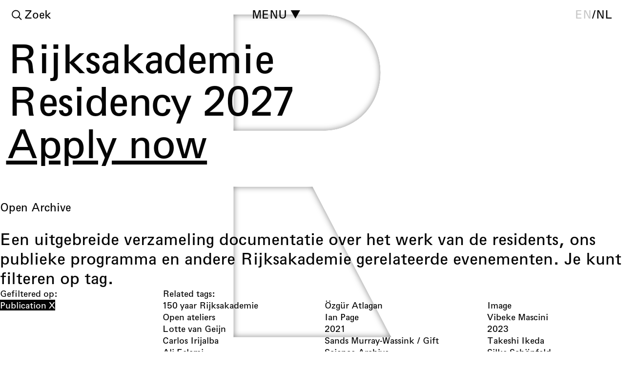

--- FILE ---
content_type: text/html; charset=utf-8
request_url: https://rijksakademie.nl/nl/open-archive?filters%5Bfilter_tag_ids%5D%5B%5D=485c168d-087d-4779-9f6d-9cbec119f0f3&filters%5Btag_list_option%5D=selected
body_size: 27312
content:
<!DOCTYPE html><html lang="nl" dir="ltr" data-controller="modulor--view-components--redirect-when-frame-missing modulor--view-components--turbo-progress-bar ra--core--assign-current-page-properties-from-turbo-frame ra--core--floorplan ra--core--nav ra--core--page-nav"><head><meta charset="utf-8" /><link crossorigin="" href="https://dw79q4xke2h01.cloudfront.net" rel="preconnect" /><link href="https://dw79q4xke2h01.cloudfront.net" rel="dns-prefetch" /><link crossorigin="" href="https://do08zu4i17pns.cloudfront.net" rel="preconnect" /><link href="https://do08zu4i17pns.cloudfront.net" rel="dns-prefetch" /><title>Rijksakademie – Open Archive</title>
<meta name="description" content="Een uitgebreide verzameling documentatie over het werk van de residents, ons publieke programma en andere Rijksakademie gerelateerde evenementen. Je kunt filteren op tag.">
<link rel="alternate" href="https://rijksakademie.nl/en/open-archive" hreflang="en">
<meta property="og:title" content="Open Archive">
<meta property="og:description" content="Een uitgebreide verzameling documentatie over het werk van de residents, ons publieke programma en andere Rijksakademie gerelateerde evenementen. Je kunt filteren op tag.
">
<meta property="og:site_name" content="Rijksakademie">
<meta property="og:type" content="website"><link data-turbo-track="reload" href="https://rijksakademie.nl/modulor/ui/modulor--ui--font-project?locale=nl&amp;uat=1767879340" media="all" rel="stylesheet" /><link rel="stylesheet" href="https://dw79q4xke2h01.cloudfront.net/assets/modulor/application-e11099b96a4b68daef8e4d1b52038b419dbfbe2689be5392b06e5a6b19d6725e.css" /><meta content="IE=edge" http-equiv="X-UA-Compatible" /><meta content="no-cache" name="turbo-cache-control" /><meta content="width=device-width, initial-scale=1, shrink-to-fit=no" name="viewport" /><link crossorigin="anonymous" href="https://rijksakademie.nl/ra/core/ra--core--font-project?locale=nl" media="all" rel="stylesheet" /><link rel="stylesheet" href="https://dw79q4xke2h01.cloudfront.net/assets/application-8c5850956044fddb48e700088b32c3d3092ca92aee3d0bb662dd6e20807b3ae7.css" media="all" data-turbo-track="reload" /><meta name="action-cable-url" content="/cable" /><meta name="csrf-param" content="authenticity_token" />
<meta name="csrf-token" content="5iYMfpFUXHy3CY_7ELmHi1IMTOfs1FRnafm7S1ojuNXT_T26JIXnxOWucIKHmQNwY6B9_2FSGwgG4vmZDDO3zQ" /><script data-domain="rijksakademie.nl" defer="" src="https://plausible.io/js/script.file-downloads.outbound-links.js"></script><link href="https://dw79q4xke2h01.cloudfront.net/favicons/thumbnail/32/32/png/eyJpZCI6InJhL2Zhdmljb24uc3ZnIiwic3RvcmFnZSI6ImZhdmljb25fc3RvcmFnZSJ9?type=image%2Fpng&amp;signature=9c90cb7794b26e42d3a9daf13f6d4dc0696ce9049ec973fe3664cddcfff5c747" rel="icon" sizes="any" type="image/png" /><link href="https://dw79q4xke2h01.cloudfront.net/favicons/thumbnail/57/57/png/eyJpZCI6InJhL2Zhdmljb24uc3ZnIiwic3RvcmFnZSI6ImZhdmljb25fc3RvcmFnZSJ9?type=image%2Fpng&amp;signature=20eea86f4f5e86ee4beb81350a457ff4726e2e5885b8110c77981d0aa4a67446" rel="icon" sizes="57x57" type="image/png" /><link href="https://dw79q4xke2h01.cloudfront.net/favicons/thumbnail/76/76/png/eyJpZCI6InJhL2Zhdmljb24uc3ZnIiwic3RvcmFnZSI6ImZhdmljb25fc3RvcmFnZSJ9?type=image%2Fpng&amp;signature=59c7b14662c57feaff6df24c51e7ff389cf9cc11b0b753e11728c49694250a42" rel="icon" sizes="76x76" type="image/png" /><link href="https://dw79q4xke2h01.cloudfront.net/favicons/thumbnail/96/96/png/eyJpZCI6InJhL2Zhdmljb24uc3ZnIiwic3RvcmFnZSI6ImZhdmljb25fc3RvcmFnZSJ9?type=image%2Fpng&amp;signature=639f004b1c460d55aa14dfb640a6c11bb7c5d2227205a9d772c11091f5600177" rel="icon" sizes="96x96" type="image/png" /><link href="https://dw79q4xke2h01.cloudfront.net/favicons/thumbnail/128/128/png/eyJpZCI6InJhL2Zhdmljb24uc3ZnIiwic3RvcmFnZSI6ImZhdmljb25fc3RvcmFnZSJ9?type=image%2Fpng&amp;signature=1322603cf7653f8133b56f95c8d71ff5cde18a57f860baf1e4a151a862826682" rel="icon" sizes="128x128" type="image/png" /><link href="https://dw79q4xke2h01.cloudfront.net/favicons/thumbnail/192/192/png/eyJpZCI6InJhL2Zhdmljb24uc3ZnIiwic3RvcmFnZSI6ImZhdmljb25fc3RvcmFnZSJ9?type=image%2Fpng&amp;signature=b6aae6c239a20303d0cfd20a8413d27810efc2a1d913676debe9a314a2b6149c" rel="icon" sizes="192x192" type="image/png" /><link href="https://dw79q4xke2h01.cloudfront.net/favicons/thumbnail/228/228/png/eyJpZCI6InJhL2Zhdmljb24uc3ZnIiwic3RvcmFnZSI6ImZhdmljb25fc3RvcmFnZSJ9?type=image%2Fpng&amp;signature=8f8227162f652cbb2957bf68c3afa18686168d2211c7ad19db27a70cd0d28acb" rel="icon" sizes="228x228" type="image/png" /><link href="https://dw79q4xke2h01.cloudfront.net/favicons/encode/svg/eyJpZCI6InJhL2Zhdmljb24uc3ZnIiwic3RvcmFnZSI6ImZhdmljb25fc3RvcmFnZSJ9?signature=2bb0aa05cff16d06d129f9f4bad892f0c11d28a8c6dc70c6468d41c44ed749e0" rel="icon" type="image/svg+xml" /><link href="https://dw79q4xke2h01.cloudfront.net/favicons/thumbnail/120/120/png/eyJpZCI6InJhL2Zhdmljb24uc3ZnIiwic3RvcmFnZSI6ImZhdmljb25fc3RvcmFnZSJ9?type=image%2Fpng&amp;signature=a17500e0f6afc05f0023f025731caef53b28522ebd7208f7b3d7c6e8b0f86c0b" rel="apple-touch-icon" sizes="120x120" type="image/png" /><link href="https://dw79q4xke2h01.cloudfront.net/favicons/thumbnail/152/152/png/eyJpZCI6InJhL2Zhdmljb24uc3ZnIiwic3RvcmFnZSI6ImZhdmljb25fc3RvcmFnZSJ9?type=image%2Fpng&amp;signature=558e9b3ae99dd3f15b9d4d505644874b253635d765d80fa1dcaef51b385d51d2" rel="apple-touch-icon" sizes="152x152" type="image/png" /><link href="https://dw79q4xke2h01.cloudfront.net/favicons/thumbnail/180/180/png/eyJpZCI6InJhL2Zhdmljb24uc3ZnIiwic3RvcmFnZSI6ImZhdmljb25fc3RvcmFnZSJ9?type=image%2Fpng&amp;signature=946cbbab5cf0e1e5931a44f22297a07f132d56a4197a3b775d6b2e4f89a258f3" rel="apple-touch-icon" sizes="180x180" type="image/png" /><link href="https://dw79q4xke2h01.cloudfront.net/favicons/thumbnail/196/196/png/eyJpZCI6InJhL2Zhdmljb24uc3ZnIiwic3RvcmFnZSI6ImZhdmljb25fc3RvcmFnZSJ9?type=image%2Fpng&amp;signature=cf4ceb27acaf5d2a7f78ed4a8643e5cab6ccba29d0e4bd07a141e371831b96e2" rel="shortcut icon" sizes="196x196" type="image/png" /><link href="https://dw79q4xke2h01.cloudfront.net/favicons/thumbnail/512/512/png/eyJpZCI6InJhL2Zhdmljb24uc3ZnIiwic3RvcmFnZSI6ImZhdmljb25fc3RvcmFnZSJ9?type=image%2Fpng&amp;signature=527ae03fb61c7548a12589446e3c7d5dd3c1741aada7d77f4a20910cbbe63f45" rel="shortcut icon" sizes="512x512" type="image/png" /><script type="importmap" data-turbo-track="reload">{
  "imports": {
    "@hotwired/stimulus": "https://dw79q4xke2h01.cloudfront.net/assets/stimulus.min-dd364f16ec9504dfb72672295637a1c8838773b01c0b441bd41008124c407894.js",
    "@hotwired/stimulus-loading": "https://dw79q4xke2h01.cloudfront.net/assets/stimulus-loading-3576ce92b149ad5d6959438c6f291e2426c86df3b874c525b30faad51b0d96b3.js",
    "@hotwired/turbo-rails": "https://dw79q4xke2h01.cloudfront.net/assets/turbo.min-3e48f1801baf343469811ff2c47889596fb8b7eb6d8fa63c4d81d0b94dc8c16d.js",
    "@rails/actioncable": "https://dw79q4xke2h01.cloudfront.net/assets/@rails--actioncable-435923cff197d31fe3700dfe3f21fce805a19005cae1e215ac829798fbf236ac.js",
    "@rails/request.js": "https://dw79q4xke2h01.cloudfront.net/assets/@rails--request.js-4a3dc6df3b12221cf3209a97d5e9fbf8b11328538f604b25585037b59e35e3f2.js",
    "rackstring": "https://dw79q4xke2h01.cloudfront.net/assets/rackstring-6be0b828d42a3da1234c2a9f0cd8114eaa8dc528d21d121360015879625f5874.js",
    "stimulus-use": "https://dw79q4xke2h01.cloudfront.net/assets/stimulus-use-5ce13a71e738ce2e87c32fcde8ce0a485c3a47d09b5c40f537862c664c692bb7.js",
    "uuid": "https://dw79q4xke2h01.cloudfront.net/assets/uuid-be093dd71a583f31cb6497a90da660720b17ec90bc1188d8974e8a2aa54498ee.js",
    "channels/consumer": "https://dw79q4xke2h01.cloudfront.net/assets/channels/consumer-17b6c199890b0dbed8759ea505e79c3ca059faf61f857e8ad6f2f1c5e4a43205.js",
    "modulor/update-path": "https://dw79q4xke2h01.cloudfront.net/assets/modulor/update_path-06997c6c8c69a4fbcd9d4813b066b43daaf1d004ac8aaddbb5168cd3bc324564.js",
    "@github/hotkey": "https://dw79q4xke2h01.cloudfront.net/assets/@github--hotkey-f1bf79adf7921f5f708b34a51a5e2d68236e5792fca7806a2132c7c262686514.js",
    "date-fns": "https://ga.jspm.io/npm:date-fns@2.23.0/esm/index.js",
    "date-fns/esm/_lib/cloneObject": "https://ga.jspm.io/npm:date-fns@2.23.0/esm/_lib/cloneObject/index.js",
    "date-fns/esm/_lib/getTimezoneOffsetInMilliseconds/index.js": "https://ga.jspm.io/npm:date-fns@2.23.0/esm/_lib/getTimezoneOffsetInMilliseconds/index.js",
    "date-fns/esm/_lib/toInteger/index.js": "https://ga.jspm.io/npm:date-fns@2.23.0/esm/_lib/toInteger/index.js",
    "date-fns/esm/format": "https://ga.jspm.io/npm:date-fns@2.23.0/esm/format/index.js",
    "date-fns-tz": "https://ga.jspm.io/npm:date-fns-tz@1.1.6/esm/index.js",
    "@babel/runtime/helpers/assertThisInitialized": "https://ga.jspm.io/npm:@babel/runtime@7.15.4/helpers/esm/assertThisInitialized.js",
    "@babel/runtime/helpers/construct": "https://ga.jspm.io/npm:@babel/runtime@7.15.4/helpers/esm/construct.js",
    "@babel/runtime/helpers/extends": "https://ga.jspm.io/npm:@babel/runtime@7.15.4/helpers/esm/extends.js",
    "@babel/runtime/helpers/inherits": "https://ga.jspm.io/npm:@babel/runtime@7.15.4/helpers/esm/inherits.js",
    "@babel/runtime/helpers/inheritsLoose": "https://ga.jspm.io/npm:@babel/runtime@7.15.4/helpers/esm/inheritsLoose.js",
    "@uppy/core": "https://ga.jspm.io/npm:@uppy/core@4.0.1/lib/index.js",
    "@uppy/drag-drop": "https://ga.jspm.io/npm:@uppy/drag-drop@4.0.1/lib/index.js",
    "@uppy/informer": "https://ga.jspm.io/npm:@uppy/informer@4.0.0/lib/index.js",
    "@uppy/progress-bar": "https://ga.jspm.io/npm:@uppy/progress-bar@4.0.0/lib/index.js",
    "@uppy/tus": "https://ga.jspm.io/npm:@uppy/tus@4.0.0/lib/index.js",
    "@transloadit/prettier-bytes": "https://ga.jspm.io/npm:@transloadit/prettier-bytes@0.3.4/dist/prettierBytes.js",
    "@uppy/core/lib/": "https://ga.jspm.io/npm:@uppy/core@4.0.1/lib/",
    "@uppy/store-default": "https://ga.jspm.io/npm:@uppy/store-default@4.0.0/lib/index.js",
    "@uppy/utils/lib/NetworkError": "https://ga.jspm.io/npm:@uppy/utils@6.0.0/lib/NetworkError.js",
    "@uppy/utils/lib/RateLimitedQueue": "https://ga.jspm.io/npm:@uppy/utils@6.0.0/lib/RateLimitedQueue.js",
    "@uppy/utils/lib/Translator": "https://ga.jspm.io/npm:@uppy/utils@6.0.0/lib/Translator.js",
    "@uppy/utils/lib/fileFilters": "https://ga.jspm.io/npm:@uppy/utils@6.0.0/lib/fileFilters.js",
    "@uppy/utils/lib/findDOMElement": "https://ga.jspm.io/npm:@uppy/utils@6.0.0/lib/findDOMElement.js",
    "@uppy/utils/lib/generateFileID": "https://ga.jspm.io/npm:@uppy/utils@6.0.0/lib/generateFileID.js",
    "@uppy/utils/lib/getAllowedMetaFields": "https://ga.jspm.io/npm:@uppy/utils@6.0.0/lib/getAllowedMetaFields.js",
    "@uppy/utils/lib/getDroppedFiles": "https://ga.jspm.io/npm:@uppy/utils@6.0.0/lib/getDroppedFiles/index.js",
    "@uppy/utils/lib/getFileNameAndExtension": "https://ga.jspm.io/npm:@uppy/utils@6.0.0/lib/getFileNameAndExtension.js",
    "@uppy/utils/lib/getFileType": "https://ga.jspm.io/npm:@uppy/utils@6.0.0/lib/getFileType.js",
    "@uppy/utils/lib/getTextDirection": "https://ga.jspm.io/npm:@uppy/utils@6.0.0/lib/getTextDirection.js",
    "@uppy/utils/lib/getTimeStamp": "https://ga.jspm.io/npm:@uppy/utils@6.0.0/lib/getTimeStamp.js",
    "@uppy/utils/lib/hasProperty": "https://ga.jspm.io/npm:@uppy/utils@6.0.0/lib/hasProperty.js",
    "@uppy/utils/lib/isDragDropSupported": "https://ga.jspm.io/npm:@uppy/utils@6.0.0/lib/isDragDropSupported.js",
    "@uppy/utils/lib/isNetworkError": "https://ga.jspm.io/npm:@uppy/utils@6.0.0/lib/isNetworkError.js",
    "@uppy/utils/lib/toArray": "https://ga.jspm.io/npm:@uppy/utils@6.0.0/lib/toArray.js",
    "js-base64": "https://ga.jspm.io/npm:js-base64@3.7.7/base64.mjs",
    "lodash/throttle.js": "https://ga.jspm.io/npm:lodash@4.17.21/throttle.js",
    "mime-match": "https://ga.jspm.io/npm:mime-match@1.0.2/index.js",
    "namespace-emitter": "https://ga.jspm.io/npm:namespace-emitter@2.0.1/index.js",
    "nanoid/non-secure": "https://ga.jspm.io/npm:nanoid@5.0.7/non-secure/index.js",
    "preact": "https://ga.jspm.io/npm:preact@10.22.1/dist/preact.module.js",
    "querystringify": "https://ga.jspm.io/npm:querystringify@2.2.0/index.js",
    "requires-port": "https://ga.jspm.io/npm:requires-port@1.0.0/index.js",
    "tus-js-client": "https://ga.jspm.io/npm:tus-js-client@4.1.0/lib.esm/browser/index.js",
    "url-parse": "https://ga.jspm.io/npm:url-parse@1.5.10/index.js",
    "wildcard": "https://ga.jspm.io/npm:wildcard@1.1.2/index.js",
    "flickity": "https://dw79q4xke2h01.cloudfront.net/assets/flickity-79f646b99ab8a9c59d669aa319611e33b67f27ede0d58fe7e0ff52b6aac44724.js",
    "ev-emitter": "https://dw79q4xke2h01.cloudfront.net/assets/ev-emitter-9d14e98c2b54417e1f633637aee7b3bcdd209f6308c4291d069b34dc1f53fd12.js",
    "fizzy-ui-utils": "https://dw79q4xke2h01.cloudfront.net/assets/fizzy-ui-utils-c46e751f44848c53653a8f1d1d756848a5ac711a50909ee1c9a863f4df122045.js",
    "get-size": "https://dw79q4xke2h01.cloudfront.net/assets/get-size-3e8cd71a3fd30e74f20428118455fca696213859a159d0b4c8748673baad15f0.js",
    "imagesloaded": "https://dw79q4xke2h01.cloudfront.net/assets/imagesloaded-8fe0f0a08d824abe3e5f3547af7d39c31076de27a0f48c10f234b390af819063.js",
    "unidragger": "https://dw79q4xke2h01.cloudfront.net/assets/unidragger-e9f48c253cae51ebd65fb91b0928a7ee69bee5ad12c30b6f2ad7725bae2dedf1.js",
    "google-maps": "https://dw79q4xke2h01.cloudfront.net/assets/google-maps-ed764b0566a784fb72e18fcbd6957077a1c8cfb21fdb98e34f981040a64efd70.js",
    "hls.js": "https://dw79q4xke2h01.cloudfront.net/assets/hls.js-ecd1f4a8040e45ca063400d67219792a799b64809ec88b6e205e6090335b57e8.js",
    "leaflet": "https://dw79q4xke2h01.cloudfront.net/assets/leaflet-1ff69389014a18c608b592e65d97e24f63d9582e02ab27d42386857456e36c8e.js",
    "lazysizes": "https://dw79q4xke2h01.cloudfront.net/assets/lazysizes-47d20d39dfc62731cc1680d12bfbd9efdcaef38c10edcd60638764657baf8e6f.js",
    "lodash.findindex": "https://dw79q4xke2h01.cloudfront.net/assets/lodash.findindex-4ad093b7ab0b94ad2569e2230f7ca62c40dbfbe5d36620400dddf141f9eff9d4.js",
    "opentype.js": "https://dw79q4xke2h01.cloudfront.net/assets/opentype.js-46f597a2bc8c8e4dcb92d4f300ec6d3c88fb6deca2868b5317bacc4c138a9b0a.js",
    "rails-timezone": "https://dw79q4xke2h01.cloudfront.net/assets/rails-timezone-ca21792a95b4d2a47b672aa5ed465a95dbb6e0f56bd0c61624f2b4b107351b46.js",
    "sortablejs": "https://dw79q4xke2h01.cloudfront.net/assets/sortablejs-d6ab91098a9113763d4b82707a883aac7c99e82cdacc751be5731e1eedcc4823.js",
    "streamsaver": "https://dw79q4xke2h01.cloudfront.net/assets/streamsaver-4ab91d38390364b79d090f043c8e5873a91dc769ba81c0b5006e8523e8e41a66.js",
    "animated-scroll-to": "https://dw79q4xke2h01.cloudfront.net/assets/animated-scroll-to-8a07f1173ef1552b7808e925fae7475f90cf9f01a536da1afff11a1fc995a01b.js",
    "scroll-into-view-if-needed": "https://dw79q4xke2h01.cloudfront.net/assets/scroll-into-view-if-needed-60b0ea95c04433c0718e924ef8da55a63607c96c50cbd41820904426d994a53f.js",
    "compute-scroll-into-view": "https://dw79q4xke2h01.cloudfront.net/assets/compute-scroll-into-view-4bfa7788407469d31bcd3fd73c54f7848becb180337361bd66b0e588a47c7630.js",
    "modulor/view_components/fit_text": "https://dw79q4xke2h01.cloudfront.net/assets/modulor/view_components/fit_text/dist/fit_text-a5bb972da58ae7ee393dab3169fdaa8004acdd392c10dd230ad500b545000528.js",
    "modulor/view_components/font_finder": "https://dw79q4xke2h01.cloudfront.net/assets/modulor/view_components/font_finder/dist/font_finder-6e958d8acd2bcc30b9ced6706a33f7d3dfd16a8b44f34dcd4a49b4ba9e6c8864.js",
    "modulor/view_components/slate_editor_controller": "https://dw79q4xke2h01.cloudfront.net/assets/modulor/view_components/slate_editor_controller/dist/main.es-2efb13b7fc3b9a163559fd30472143ef2c870c1d82811482d492a41fcbaa9f85.js",
    "json-beautify": "https://dw79q4xke2h01.cloudfront.net/assets/json-beautify-ce15aa66604bdd3b2dc15ca699555e1bb3c045b1a9bceb649e9802afa9ebf20c.js",
    "papaparse": "https://dw79q4xke2h01.cloudfront.net/assets/papaparse-3c14ff70100bfefd90a90962cce881640ca9d6c391bfd5c1e1878e05a06a01a5.js",
    "d3": "https://dw79q4xke2h01.cloudfront.net/assets/d3-84a3ceaaa341e52089eb379f7ce179533ad28aae6984645452b964254079288b.js",
    "d3-array": "https://dw79q4xke2h01.cloudfront.net/assets/d3-array-367c14d061ed92818bc34dfdf182dcd8cef48e462d731866cdf50cb0ea21cbf6.js",
    "d3-axis": "https://dw79q4xke2h01.cloudfront.net/assets/d3-axis-61955d26ba14aac38c735d18c32187e239c5f47d901ba650cab996d78cf1c28a.js",
    "d3-brush": "https://dw79q4xke2h01.cloudfront.net/assets/d3-brush-78dadcb49af1106475d2f00e91f9f159cc2545581bcc2309fcd33fa2f9a5c5cd.js",
    "d3-chord": "https://dw79q4xke2h01.cloudfront.net/assets/d3-chord-b92988c27ee09fa87cabf9adac7847c3291893d5c4e3252e0efbdddac32c1ad6.js",
    "d3-color": "https://dw79q4xke2h01.cloudfront.net/assets/d3-color-08f8a43b1f0c5aaa1001ee427c8ca336e4c412f1f83ddedf7580c28454899ae9.js",
    "d3-contour": "https://dw79q4xke2h01.cloudfront.net/assets/d3-contour-0e0859be2016e747603f071ecae30812cfed0a346d25b1ec9f8daa9024213ca8.js",
    "d3-delaunay": "https://dw79q4xke2h01.cloudfront.net/assets/d3-delaunay-09ee7e5d7e058e6643cc04a8389936a688291fbae1b760b668021427b58e0856.js",
    "d3-dispatch": "https://dw79q4xke2h01.cloudfront.net/assets/d3-dispatch-f98978180c0d0440fa932efec0ea26223d36e106d07479e6523615ac0209dcea.js",
    "d3-drag": "https://dw79q4xke2h01.cloudfront.net/assets/d3-drag-478d866bffa8dbc3ab883d9a59546ba735dfa98f3611e4939b4abd74363fafdc.js",
    "d3-dsv": "https://dw79q4xke2h01.cloudfront.net/assets/d3-dsv-ded0a1b6a9a5085115ee6abe4a99dff30eae97ccb8c06479a7cd05533f49a6ee.js",
    "d3-ease": "https://dw79q4xke2h01.cloudfront.net/assets/d3-ease-f4b1bd69c2de1fe681c5f198fda5bfa1bf8403749ac48182b101f9a6b5886a1e.js",
    "d3-fetch": "https://dw79q4xke2h01.cloudfront.net/assets/d3-fetch-be02f0c88d24edf0dad5b6dec581f02208b08d72451729923433bcb8348b78d0.js",
    "d3-force": "https://dw79q4xke2h01.cloudfront.net/assets/d3-force-cc1315fa009af1a604b1db614f60c006bfa1f2f08e9b5b5b1c2d12f2838e736c.js",
    "d3-format": "https://dw79q4xke2h01.cloudfront.net/assets/d3-format-c92f32cba42d2d3106e11df212355bd640a7ad09fbb732587c50b06c4524a6b2.js",
    "d3-geo": "https://dw79q4xke2h01.cloudfront.net/assets/d3-geo-a5c92240082e8e586fd1648652d0af593ba28851deaf0be66e9a18a24813429c.js",
    "d3-hierarchy": "https://dw79q4xke2h01.cloudfront.net/assets/d3-hierarchy-15715a4b8076d19d0a1101e726d5656f5fbfe2e3213c4a081268acbc884c4dc3.js",
    "d3-interpolate": "https://dw79q4xke2h01.cloudfront.net/assets/d3-interpolate-779b287db2a8beabb97909160ae57cbc9d84342857e232fdc36b7fd61b437f3a.js",
    "d3-path": "https://dw79q4xke2h01.cloudfront.net/assets/d3-path-7de84b5b3ec3ee3587be58fd3d53f1fb86d4ec77fce15c70b18061d810a7fd93.js",
    "d3-polygon": "https://dw79q4xke2h01.cloudfront.net/assets/d3-polygon-4e0e491777524450da57b79b117d3548c6657ca27802e5b899022ed81f51a0b3.js",
    "d3-quadtree": "https://dw79q4xke2h01.cloudfront.net/assets/d3-quadtree-56355b9c95c0e0bbb473d0b9e83e6cf68df01b384e538738cf5ff87b24f12ff5.js",
    "d3-random": "https://dw79q4xke2h01.cloudfront.net/assets/d3-random-28504ddd0ad7c93bea3840e704141c5049c61c608810528f27364131a2b9067d.js",
    "d3-scale": "https://dw79q4xke2h01.cloudfront.net/assets/d3-scale-d14b02547c7115d8e5399d2ee2a9e36def0479866e0fe7908a863aa552a95a65.js",
    "d3-scale-chromatic": "https://dw79q4xke2h01.cloudfront.net/assets/d3-scale-chromatic-b0206196a704535ba7253a0818497956029a865d99bf87446a3ed2e17045b327.js",
    "d3-selection": "https://dw79q4xke2h01.cloudfront.net/assets/d3-selection-89cdb7e0e43323ed8fa8841433e405906dd940d1b68aca779b88a481f43f93af.js",
    "d3-shape": "https://dw79q4xke2h01.cloudfront.net/assets/d3-shape-40803a3b8777a59b33e08301e5db261c6678e31d7e658cbd4f0dfc80b80b4fa7.js",
    "d3-time": "https://dw79q4xke2h01.cloudfront.net/assets/d3-time-8500a3549b4a2309933408ccc6aa20210db9bd6d5aacb76d74a514b2519b4425.js",
    "d3-time-format": "https://dw79q4xke2h01.cloudfront.net/assets/d3-time-format-682a33890521845802706d9232274d210ab440164d3289429856f82f5abc649b.js",
    "d3-timer": "https://dw79q4xke2h01.cloudfront.net/assets/d3-timer-ad7fb3e33bc3e10b1001a60804ed6e45debd0aafa5f412a10f214ea92db044f1.js",
    "d3-transition": "https://dw79q4xke2h01.cloudfront.net/assets/d3-transition-c86109016b365f09578286da638353c83970ea7dbf63ffe55f365207dc706bd8.js",
    "d3-zoom": "https://dw79q4xke2h01.cloudfront.net/assets/d3-zoom-4069331172bb2c1a0c9848a0be398978434be607bee73df022423249685507fd.js",
    "delaunator": "https://dw79q4xke2h01.cloudfront.net/assets/delaunator-e7165759c64952a68fa9d959a63e0e27b1286404e268067dacf5d7734a545997.js",
    "internmap": "https://dw79q4xke2h01.cloudfront.net/assets/internmap-a1c0ad0e57647c96fe71b5e9b36368580db87dbac6c7e75056fb215596dba556.js",
    "robust-predicates": "https://dw79q4xke2h01.cloudfront.net/assets/robust-predicates-8abeec2ea4a3e11780e53f20b37b6c316c347a78f55600f33c462b7abf561449.js",
    "versor": "https://dw79q4xke2h01.cloudfront.net/assets/versor-12b3e27f99032e1a42a04b38302d8d48cc86824f10aba35cf5295e941e5c79c5.js",
    "openseadragon": "https://dw79q4xke2h01.cloudfront.net/assets/openseadragon-3f8167c81f638f5c60a1e81a614b85f136ab87d05da0ffed339c5a5f804d566d.js",
    "lodash/sortBy": "https://dw79q4xke2h01.cloudfront.net/assets/lodash--sortBy-5b29455fe7ef629f13c0adf4f07ee133bce8b2df46051acf5a41c5da37d45c74.js",
    "ra/core/fit_text_with_element": "https://dw79q4xke2h01.cloudfront.net/assets/ra/core/fit_text_with_element/main.es-b6b9edf0f9ca14f9697ac78769d9f5e73c2c467e654b75de144bc9c5aea7bcf2.js",
    "modulor/application": "https://dw79q4xke2h01.cloudfront.net/assets/modulor/application-c6d589ac623de36a476d6273165ef9739ee4ae4bfad82471c6fa11473d7e1abe.js",
    "modulor": "https://dw79q4xke2h01.cloudfront.net/assets/modulor/index-ddc5a357246f26ec20694d980065557a2dd75a8b18a0c364e756c42540c18bee.js",
    "modulor/turbo_stream_actions": "https://dw79q4xke2h01.cloudfront.net/assets/modulor/turbo_stream_actions-52616fbc8a1c21162f476cc95827e5fcbba035494fe4575a68deb68c93d31e95.js",
    "controllers/modulor/view_components/auto_remove_controller": "https://dw79q4xke2h01.cloudfront.net/assets/controllers/modulor/view_components/auto_remove_controller-d343a85450b4607a31dfff3c6951ebdc9824994d22b583e3f8a59a5300c32675.js",
    "controllers/modulor/view_components/breakpoints_controller": "https://dw79q4xke2h01.cloudfront.net/assets/controllers/modulor/view_components/breakpoints_controller-70cbfa90b1e0f78c073594e26c27200d9f12a1eb74d16f1f9fbb1e5ada895c74.js",
    "controllers/modulor/view_components/clipboard_controller": "https://dw79q4xke2h01.cloudfront.net/assets/controllers/modulor/view_components/clipboard_controller-183d99d99b457ad4c9838cc682aa6b3575bca646cf79d90e78894b560072f2ae.js",
    "controllers/modulor/view_components/confirmation_controller": "https://dw79q4xke2h01.cloudfront.net/assets/controllers/modulor/view_components/confirmation_controller-823eb98663fcff58df478e735b6b2fa040da046909b57e50491d28815cd59902.js",
    "controllers/modulor/view_components/css_vh_variable_controller": "https://dw79q4xke2h01.cloudfront.net/assets/controllers/modulor/view_components/css_vh_variable_controller-a9a4d3a983620309f6e625ac82aa8790476d5653e31d5606713066841c19a90e.js",
    "controllers/modulor/view_components/current_anchor_controller": "https://dw79q4xke2h01.cloudfront.net/assets/controllers/modulor/view_components/current_anchor_controller-21862a11959d360b7d6928d83ebd48a744366c101ffc4f99281228fe599334db.js",
    "controllers/modulor/view_components/group_keys_controller": "https://dw79q4xke2h01.cloudfront.net/assets/controllers/modulor/view_components/group_keys_controller-bdd762dfa4a1df27f97976a9144d1f140fb16831c02cb799171289904c6fd166.js",
    "controllers/modulor/view_components/grouped_controller": "https://dw79q4xke2h01.cloudfront.net/assets/controllers/modulor/view_components/grouped_controller-cd1ddbc8927a4786e90d9bfdf24c60def7ba1dab9036254a1e22a00b1546dfee.js",
    "controllers/modulor/view_components/hotkey_controller": "https://dw79q4xke2h01.cloudfront.net/assets/controllers/modulor/view_components/hotkey_controller-0309c992f588784c70d0d03305c5b6b403ad20102d8a932e90d03321830426c0.js",
    "controllers/modulor/view_components/masonry_controller": "https://dw79q4xke2h01.cloudfront.net/assets/controllers/modulor/view_components/masonry_controller-cd1e268c6ba4ccc0b566d165cfb4556b880b3ec228d936fed04b6a851900b786.js",
    "controllers/modulor/view_components/min_height_controller": "https://dw79q4xke2h01.cloudfront.net/assets/controllers/modulor/view_components/min_height_controller-1d3379dde255fecb4758873ea5afe319a1290b424497d10af1486159f9b8afee.js",
    "controllers/modulor/view_components/pagination_controller": "https://dw79q4xke2h01.cloudfront.net/assets/controllers/modulor/view_components/pagination_controller-2ce59bb2ec7f1c8e7920fa5bdb8e9698c0660a65149dd258a0fcc96142a8f299.js",
    "controllers/modulor/view_components/redirect_when_frame_missing_controller": "https://dw79q4xke2h01.cloudfront.net/assets/controllers/modulor/view_components/redirect_when_frame_missing_controller-b44d021df4bc40a56c61e25306c9cd179f0848831ad35a1a039281e9f536be19.js",
    "controllers/modulor/view_components/request_submit_controller": "https://dw79q4xke2h01.cloudfront.net/assets/controllers/modulor/view_components/request_submit_controller-b8fe668ec1afe4d78a6b8dc5cace5efd99f8c4899545460d25b9fa6a2c9fc2d5.js",
    "controllers/modulor/view_components/scroll_to_anchor_controller": "https://dw79q4xke2h01.cloudfront.net/assets/controllers/modulor/view_components/scroll_to_anchor_controller-68dff61c1162e0b44a2da7be2dbd157d203d7de1c3c4daa34f55ff656200652c.js",
    "controllers/modulor/view_components/sortable_controller": "https://dw79q4xke2h01.cloudfront.net/assets/controllers/modulor/view_components/sortable_controller-940eeebbc47ec0ff35ff7211e1484b54b3384de796cd18d949d654d1e2b06d80.js",
    "controllers/modulor/view_components/sorted_controller": "https://dw79q4xke2h01.cloudfront.net/assets/controllers/modulor/view_components/sorted_controller-0d417f61cf6cec977343bdf70d51293dd99ebad77647a8bb8bf270cc87327efa.js",
    "controllers/modulor/view_components/sticky_controller": "https://dw79q4xke2h01.cloudfront.net/assets/controllers/modulor/view_components/sticky_controller-25d9a6c5d5c50af3e9459d69eafdedbe8207019196e599735d68206411959e76.js",
    "controllers/modulor/view_components/transition_controller": "https://dw79q4xke2h01.cloudfront.net/assets/controllers/modulor/view_components/transition_controller-d86c672e5e5471ce46433d363246cee3c01bfe9d0f42aac28e34ffd294ca7904.js",
    "controllers/modulor/view_components/transition_orchestrator_controller": "https://dw79q4xke2h01.cloudfront.net/assets/controllers/modulor/view_components/transition_orchestrator_controller-2647e5ed859f5e28cf7a2c71287d89c7b218b3e98fe00192d65b684d8eb89c23.js",
    "controllers/modulor/view_components/turbo_frame_height_anim_controller": "https://dw79q4xke2h01.cloudfront.net/assets/controllers/modulor/view_components/turbo_frame_height_anim_controller-38522cc4a9c22997a1ab2900614250d489a52c19c029ff1240763b4bfc6e139f.js",
    "controllers/modulor/view_components/turbo_progress_bar_controller": "https://dw79q4xke2h01.cloudfront.net/assets/controllers/modulor/view_components/turbo_progress_bar_controller-26fb8354cf839e45a85de8604ccad886b425cea56466b1658b5ecdf472ab4ad6.js",
    "modulor/view_components/masonry/item": "https://dw79q4xke2h01.cloudfront.net/assets/modulor/view_components/masonry/item-4e2a0b64e79f513af727dab47fdcf180a97907cb86f52a5ddfbe0f88efeacb0f.js",
    "modulor/view_components/masonry/items": "https://dw79q4xke2h01.cloudfront.net/assets/modulor/view_components/masonry/items-ba8b7db4639b925599545a2121714a1f98f3150314b8a871a336774440d4d891.js",
    "controllers/modulor/view_components/audio/player/component_controller": "https://dw79q4xke2h01.cloudfront.net/assets/modulor/view_components/audio/player/component_controller-945a35166e2602b0059a69ec3b08dbcba008d42398cca72d3ff6dee493167e11.js",
    "controllers/modulor/view_components/audio/playlist/component_controller": "https://dw79q4xke2h01.cloudfront.net/assets/modulor/view_components/audio/playlist/component_controller-9f5894eaecda21cea547f6212e38dc9131fffd10c8714d7115de50d10e7ce508.js",
    "controllers/modulor/view_components/card_flip/component_controller": "https://dw79q4xke2h01.cloudfront.net/assets/modulor/view_components/card_flip/component_controller-aca507956f63dae3b84592ecbbc9cfd66d0ca9edfcd5735d6939793c5f885082.js",
    "controllers/modulor/view_components/carousel/component_controller": "https://dw79q4xke2h01.cloudfront.net/assets/modulor/view_components/carousel/component_controller-e16c7e31828ba982c3edda9bc77dfa73040d627f0a7212a02489441bbba854ef.js",
    "controllers/modulor/view_components/deep_zoom_image_viewer/component_controller": "https://dw79q4xke2h01.cloudfront.net/assets/modulor/view_components/deep_zoom_image_viewer/component_controller-b5a82fffb6fdc79339bb2500468ebceabd81c8a00b43a8fbbe8c6a118810c213.js",
    "controllers/modulor/view_components/expandable_list/component_controller": "https://dw79q4xke2h01.cloudfront.net/assets/modulor/view_components/expandable_list/component_controller-d32768a64d0ede93d461d7ff57ef3d14bb6bcbc40ad4f814ed5b5ce40c859135.js",
    "controllers/modulor/view_components/expandable_section/component_controller": "https://dw79q4xke2h01.cloudfront.net/assets/modulor/view_components/expandable_section/component_controller-8b328638c4e15215137cebb768b5b17a536f8742efcf0b6075d2e66b7975231d.js",
    "controllers/modulor/view_components/expandable_section_list/component_controller": "https://dw79q4xke2h01.cloudfront.net/assets/modulor/view_components/expandable_section_list/component_controller-867406519c2132d140b9e8b42aa95d993e10b3cb169e3353b1865c5843a720ef.js",
    "controllers/modulor/view_components/expandable_text/component_controller": "https://dw79q4xke2h01.cloudfront.net/assets/modulor/view_components/expandable_text/component_controller-5997a7f94b6d6528e3a910a5ddca4c930eaf1698150ec151bf55ad01ce78756d.js",
    "controllers/modulor/view_components/fit_text/component_controller": "https://dw79q4xke2h01.cloudfront.net/assets/modulor/view_components/fit_text/component_controller-455da86b669e0a59764709e460c40ae3a8293b66e7022e7b8a9d57481930b476.js",
    "controllers/modulor/view_components/fit_to_container/component_controller": "https://dw79q4xke2h01.cloudfront.net/assets/modulor/view_components/fit_to_container/component_controller-92ebf6fbb97bd96810db870fdede687aacac906e266394b12f135d3896b6ce31.js",
    "controllers/modulor/view_components/footnotes_popup/component_controller": "https://dw79q4xke2h01.cloudfront.net/assets/modulor/view_components/footnotes_popup/component_controller-4eecbb3969a6b053e4dff7c29347e2ad87db0a7a7376c2a0ee74b694adb221c0.js",
    "controllers/modulor/view_components/footnotes_popup/popup/component_controller": "https://dw79q4xke2h01.cloudfront.net/assets/modulor/view_components/footnotes_popup/popup/component_controller-8f08df83bee90d61c185f76fb7cfcb6265a1d30d690d7505e854cadb4d0f0e59.js",
    "controllers/modulor/view_components/form/date_range/component_controller": "https://dw79q4xke2h01.cloudfront.net/assets/modulor/view_components/form/date_range/component_controller-e9a35da43db445c7f1217694ce5e4ed6626305ff0b2e0c1865d68806d725a7ea.js",
    "controllers/modulor/view_components/form/datetime_range/component_controller": "https://dw79q4xke2h01.cloudfront.net/assets/modulor/view_components/form/datetime_range/component_controller-aa76ca81bd46b014e14aff8bc794576afd8578ff20fdf56d902e5898e2baab89.js",
    "controllers/modulor/view_components/form/dependent_fields/component_controller": "https://dw79q4xke2h01.cloudfront.net/assets/modulor/view_components/form/dependent_fields/component_controller-018809dd042a38f83d1dae427a5b1686542fe178b81fcb9ef5d2c81ff4720a8f.js",
    "controllers/modulor/view_components/form/dependent_fields/fieldset/component_controller": "https://dw79q4xke2h01.cloudfront.net/assets/modulor/view_components/form/dependent_fields/fieldset/component_controller-db9a1aece840229d5d0fc2d54b5adfe4c4ed21d5d59516e067ba3eecbb6a3eb5.js",
    "controllers/modulor/view_components/form/inline_selector_input/component_controller": "https://dw79q4xke2h01.cloudfront.net/assets/modulor/view_components/form/inline_selector_input/component_controller-a5a979973b35fb535b1022c9db561ba7ce34846bdc226035419b80a1ec9fb6c8.js",
    "controllers/modulor/view_components/form/inline_selector_input/results/result/component_controller": "https://dw79q4xke2h01.cloudfront.net/assets/modulor/view_components/form/inline_selector_input/results/result/component_controller-42e4941afd622fb1d471c1f15c2fff2dc8f978f1a9574de611f5c1ebebf18ed9.js",
    "controllers/modulor/view_components/form/mux_thumbnail_attrs/component_controller": "https://dw79q4xke2h01.cloudfront.net/assets/modulor/view_components/form/mux_thumbnail_attrs/component_controller-bf2f48acd866f87b042f9017b5dfbebcac468f88b0ddbc90214e12381aac640c.js",
    "controllers/modulor/view_components/form/nested_fields/component_controller": "https://dw79q4xke2h01.cloudfront.net/assets/modulor/view_components/form/nested_fields/component_controller-7fb71b9218c6fc3a1d0b66fd691ed43427be1db141143c34148909f64498c5f1.js",
    "controllers/modulor/view_components/form/nested_fields/fieldset/component_controller": "https://dw79q4xke2h01.cloudfront.net/assets/modulor/view_components/form/nested_fields/fieldset/component_controller-a645142c499cfa81607ede20023275db7d460c372f540dfc70409d4879cd3122.js",
    "controllers/modulor/view_components/form/remote_value/component_controller": "https://dw79q4xke2h01.cloudfront.net/assets/modulor/view_components/form/remote_value/component_controller-116a6f4da5b1a2481b1f3046fc7a9d8c63f00d93bc52e4c08a8a86352e433d06.js",
    "controllers/modulor/view_components/form/text_area/component_controller": "https://dw79q4xke2h01.cloudfront.net/assets/modulor/view_components/form/text_area/component_controller-e34ba0b1d08ed1b2835e086ee5a0f2dead16b8c32e72d5c6c67fa2259573d810.js",
    "controllers/modulor/view_components/grid/component_controller": "https://dw79q4xke2h01.cloudfront.net/assets/modulor/view_components/grid/component_controller-acd1e6950b9786d612e5388cb28cd1a47bce9f42a812db362be93c8d05392f36.js",
    "controllers/modulor/view_components/hls_js/component_controller": "https://dw79q4xke2h01.cloudfront.net/assets/modulor/view_components/hls_js/component_controller-1019008eef1e300e5d3bb9a50f1e165762090130280a6eca4cda832c99741b64.js",
    "controllers/modulor/view_components/lazysizes_image/component_controller": "https://dw79q4xke2h01.cloudfront.net/assets/modulor/view_components/lazysizes_image/component_controller-871c54faa80c6e3b83cd0179c29bae49c8f4bcc16c01d09c33736a70e0abecb3.js",
    "controllers/modulor/view_components/link_to_anchor/component_controller": "https://dw79q4xke2h01.cloudfront.net/assets/modulor/view_components/link_to_anchor/component_controller-35a7c6edb4d0787718f8fd7f1a9fa3a11053397bde1b4f02bb479cb623d49749.js",
    "controllers/modulor/view_components/link_to_background_download/component_controller": "https://dw79q4xke2h01.cloudfront.net/assets/modulor/view_components/link_to_background_download/component_controller-ffe626d65cfb01fa7cd4183f904681031e0b2dae6a0e21d7e55c611977cf7e81.js",
    "controllers/modulor/view_components/listbox/component_controller": "https://dw79q4xke2h01.cloudfront.net/assets/modulor/view_components/listbox/component_controller-f233ee385265512ede0d419a28887354c2a162ff3de8e48b88925cd9f82e42ea.js",
    "controllers/modulor/view_components/map/component_controller": "https://dw79q4xke2h01.cloudfront.net/assets/modulor/view_components/map/component_controller-5bd6d63e4f4a8fe27ba8ff0f07dc806e704b5b6bc3b1cc80e1a23bca584f9ae1.js",
    "controllers/modulor/view_components/native_carousel/button/component_controller": "https://dw79q4xke2h01.cloudfront.net/assets/modulor/view_components/native_carousel/button/component_controller-79d9d79446471e3351dfdb7b2a60d787295c07da8cf9a820dc89857225d7b9f9.js",
    "controllers/modulor/view_components/native_carousel/component_controller": "https://dw79q4xke2h01.cloudfront.net/assets/modulor/view_components/native_carousel/component_controller-f25eb5806dc9f4e15033c44e9aaeb7870d026d1226f0d54a42c8868955acf131.js",
    "controllers/modulor/view_components/native_carousel/counter/component_controller": "https://dw79q4xke2h01.cloudfront.net/assets/modulor/view_components/native_carousel/counter/component_controller-5b854bd5cd45b34e0e12f05fff7624c17abf3c7b1d8a518ad7676d42d305a636.js",
    "controllers/modulor/view_components/open_street_map/component_controller": "https://dw79q4xke2h01.cloudfront.net/assets/modulor/view_components/open_street_map/component_controller-afce98bec23b03e41e75b80e0552f263181d0b3f07c4d10c15b734663bfd4f53.js",
    "controllers/modulor/view_components/popup_menu/component_controller": "https://dw79q4xke2h01.cloudfront.net/assets/modulor/view_components/popup_menu/component_controller-7c3ce40d4f40fa61ddd7e187f88fb5b63c999007898e9b6b151858b20a95a8f5.js",
    "controllers/modulor/view_components/semantic/date/component_controller": "https://dw79q4xke2h01.cloudfront.net/assets/modulor/view_components/semantic/date/component_controller-46bc545b6d124c6d19e35a02c58dbcf91cc74f892f9cb60b30926978ec15bb41.js",
    "controllers/modulor/view_components/semantic/date_queries/component_controller": "https://dw79q4xke2h01.cloudfront.net/assets/modulor/view_components/semantic/date_queries/component_controller-be77556251d5e3ee87e34b61975f035df3bbaef8dfb7526dc7782c8c125182fe.js",
    "controllers/modulor/view_components/slate_editor/component_controller": "https://dw79q4xke2h01.cloudfront.net/assets/modulor/view_components/slate_editor/component_controller-0c3e50dcead765ae8cc7eb895cd8bfd0d4104676e579a6c412ef0e384d02c1d4.js",
    "controllers/modulor/view_components/slideshow/component_controller": "https://dw79q4xke2h01.cloudfront.net/assets/modulor/view_components/slideshow/component_controller-daa36899497d8396433b4a3dedcb8c953a0133f89061c01bb7b185003a49596b.js",
    "controllers/modulor/view_components/stacked_gallery/component_controller": "https://dw79q4xke2h01.cloudfront.net/assets/modulor/view_components/stacked_gallery/component_controller-cf0f0e19834c88015528864fef146cd709811aefa37c87b0768dedb0889da826.js",
    "controllers/modulor/view_components/stacked_gallery/scroll_helper_container/component_controller": "https://dw79q4xke2h01.cloudfront.net/assets/modulor/view_components/stacked_gallery/scroll_helper_container/component_controller-afab8ea4fda43ae7ddb2c7dd1ade8e259aeafcdf70e4e860db64a7042b6699f1.js",
    "controllers/modulor/view_components/stacked_gallery/slide_container/component_controller": "https://dw79q4xke2h01.cloudfront.net/assets/modulor/view_components/stacked_gallery/slide_container/component_controller-5c8fdc9df38621ae7faf057afef9b3dfabfe27e6eab6ad4e9614d94421b00974.js",
    "controllers/modulor/view_components/stacked_gallery/slide_container/slide/component_controller": "https://dw79q4xke2h01.cloudfront.net/assets/modulor/view_components/stacked_gallery/slide_container/slide/component_controller-b7823f5c823f06b08e01f37fe4d5fa585e75d87d5f674db73b40dbc834ae968a.js",
    "controllers/modulor/view_components/svg_map/component_controller": "https://dw79q4xke2h01.cloudfront.net/assets/modulor/view_components/svg_map/component_controller-fefb66529a2c46e0f6aa9e9b4320c2e310aec73afc7764bc0171fa0778f3b6ff.js",
    "controllers/modulor/view_components/time_ago/component_controller": "https://dw79q4xke2h01.cloudfront.net/assets/modulor/view_components/time_ago/component_controller-1d018d3344019a7d47388e2475b1454268460a5356d0e9b973c3f9da2c6712f1.js",
    "controllers/modulor/view_components/tree_node/component_controller": "https://dw79q4xke2h01.cloudfront.net/assets/modulor/view_components/tree_node/component_controller-214b57086dfab85185a96cbda3b1f6f1427882aedf7fb81c3da196e523e8cbcc.js",
    "controllers/modulor/view_components/uploader/component_controller": "https://dw79q4xke2h01.cloudfront.net/assets/modulor/view_components/uploader/component_controller-a905b8ce09eef89d0f914079a3fa0ed5f0ce29a4ac61ceb4097d851d3b8c07a0.js",
    "controllers/modulor/identity/ui_state_controller": "https://dw79q4xke2h01.cloudfront.net/assets/controllers/modulor/identity/ui_state_controller-47619dddb048f619cad219bfe23ef43511b273e9206bc9a434cfd2323f497917.js",
    "controllers/modulor/ui/form_controller": "https://dw79q4xke2h01.cloudfront.net/assets/controllers/modulor/ui/form_controller-f60d25b3425752b3afd61e33f6cb0e6b04098cfa068b012769ed095e3c9c80cc.js",
    "controllers/modulor/ui/grouped_controller": "https://dw79q4xke2h01.cloudfront.net/assets/controllers/modulor/ui/grouped_controller-2d96f6a7643084a6ccf970a468c6520b03e06e3645962e62d4f773977f392206.js",
    "controllers/modulor/ui/hotkey_controller": "https://dw79q4xke2h01.cloudfront.net/assets/controllers/modulor/ui/hotkey_controller-6f9ebe936581e9021629e820d0dc1fc381c39c50b4d1e7aa7de0c7ec5370e683.js",
    "controllers/modulor/ui/scoped_frame_controller": "https://dw79q4xke2h01.cloudfront.net/assets/controllers/modulor/ui/scoped_frame_controller-78cb88f275b62ab0122661250f7f788fb2f9abf35c7b47e760773160d82f05c3.js",
    "controllers/modulor/ui/sorted_controller": "https://dw79q4xke2h01.cloudfront.net/assets/controllers/modulor/ui/sorted_controller-7777bdd27d01579984d8f8ff2c3e0105e2ff212a22a345f9097aef652f6c3486.js",
    "controllers/modulor/ui/swap_controller": "https://dw79q4xke2h01.cloudfront.net/assets/controllers/modulor/ui/swap_controller-67182cdd9b923b51d105fc86eae6f86e2a32e93b6370741c3bf47999e58ff049.js",
    "controllers/modulor/ui/data_grid/component_controller": "https://dw79q4xke2h01.cloudfront.net/assets/modulor/ui/data_grid/component_controller-522e82824852d6b20a7a4e76f1eca1b9e92216275230764481b96848b2728dca.js",
    "controllers/modulor/ui/data_table/component_controller": "https://dw79q4xke2h01.cloudfront.net/assets/modulor/ui/data_table/component_controller-b30b3e169451132bb4bf17d35f5ff7acf7284ffe7dde099589f5d8ae3d1178d4.js",
    "controllers/modulor/ui/data_tree/component_controller": "https://dw79q4xke2h01.cloudfront.net/assets/modulor/ui/data_tree/component_controller-e85da6e380d921b1901e16bbce123a630107ce8d3f3505956aa7045cbf4e58a0.js",
    "controllers/modulor/ui/dialog/component_controller": "https://dw79q4xke2h01.cloudfront.net/assets/modulor/ui/dialog/component_controller-cb9b27ee35b89c52d70b967a2feed82d05151edc342e58896695d3d01ce85f8b.js",
    "controllers/modulor/ui/filters/multi_choice_option_list/component_controller": "https://dw79q4xke2h01.cloudfront.net/assets/modulor/ui/filters/multi_choice_option_list/component_controller-74b64a4552bfcce3e6f0d80c1ef030788021d5a00a9fb9a782485459b9261840.js",
    "controllers/modulor/ui/filters/single_choice_option_list/component_controller": "https://dw79q4xke2h01.cloudfront.net/assets/modulor/ui/filters/single_choice_option_list/component_controller-a6db5c2157bcd947565d064f5f5c2dd12c3bca2b806734d5da6192d26a2af49f.js",
    "controllers/modulor/ui/flash/message/component_controller": "https://dw79q4xke2h01.cloudfront.net/assets/modulor/ui/flash/message/component_controller-4280e63473c77542f2aae92ecbf0e8a4d08517a8dda2cb0a4f4e15bc645ca06f.js",
    "controllers/modulor/ui/form/inline_selector_input/component_controller": "https://dw79q4xke2h01.cloudfront.net/assets/modulor/ui/form/inline_selector_input/component_controller-11319019afb2018e0a9afbac8c5b88e37e19d97677e45b1e68d8a8dbaad6ead1.js",
    "controllers/modulor/ui/searchable_list/component_controller": "https://dw79q4xke2h01.cloudfront.net/assets/modulor/ui/searchable_list/component_controller-6a0b515c35d57e611fbdb8911627928fb9fdd7fa709ef45a1e94705e1c191439.js",
    "controllers/modulor/ui/selection/component_controller": "https://dw79q4xke2h01.cloudfront.net/assets/modulor/ui/selection/component_controller-1201180d35a2af2f6359ed5fae935d565eee5d8655a31cc4855db003f812300f.js",
    "controllers/modulor/ui/selector/component_controller": "https://dw79q4xke2h01.cloudfront.net/assets/modulor/ui/selector/component_controller-d033f5a7f0836e1fb11812ee0bc0f3c0b2983e93bedf3c16e2da7cf4f67ece63.js",
    "controllers/modulor/ui/tabs/component_controller": "https://dw79q4xke2h01.cloudfront.net/assets/modulor/ui/tabs/component_controller-5d0766d4215d8dff5abacea461e67cb4636330451c6bb5efc09c6d59603b615f.js",
    "modulor/resources/turbo_stream_actions": "https://dw79q4xke2h01.cloudfront.net/assets/modulor/resources/turbo_stream_actions-3399f28da96ae794a8ec8a51b0fc75eed90790cf6f3dec80a32e211e0de67c2e.js",
    "controllers/modulor/activity/list/component_controller": "https://dw79q4xke2h01.cloudfront.net/assets/modulor/activity/list/component_controller-e15313209abaf725e542f56733ee967fe9681660f7ed6695fc1c4853595c9987.js",
    "controllers/modulor/identity/permissions/component_controller": "https://dw79q4xke2h01.cloudfront.net/assets/modulor/identity/permissions/component_controller-b9833f227a229d07d2f1ea86a92564f6e587c299e14dfc73a60038265b188f15.js",
    "controllers/modulor/attachments/form/uploader_input/component_controller": "https://dw79q4xke2h01.cloudfront.net/assets/modulor/attachments/form/uploader_input/component_controller-95f611b8caf39533a2ccf6f2da343a9711acabd9fc5ed74bd62b8422b89ae82d.js",
    "controllers/modulor/commerce/stripe/element_controller": "https://dw79q4xke2h01.cloudfront.net/assets/controllers/modulor/commerce/stripe/element_controller-f5fd76ea484fe4cb3bf07c063a090f14d8e4170d5a25c7e8a57cd28d0cc71f19.js",
    "controllers/modulor/commerce/stripe_payment_element/component_controller": "https://dw79q4xke2h01.cloudfront.net/assets/modulor/commerce/stripe_payment_element/component_controller-62a04712320655aa95c85c377f3687ca1838bcc3d3f16ae32d6ce7c43e46ce5b.js",
    "controllers/modulor/mailing/iframe_preview/component_controller": "https://dw79q4xke2h01.cloudfront.net/assets/modulor/mailing/iframe_preview/component_controller-ada06da4bfa897c5f43d65d7a750f89ceacab9b36331a25ab5c50bed1fca31d5.js",
    "modulor/pages/track_visits_and_events": "https://dw79q4xke2h01.cloudfront.net/assets/modulor/pages/track_visits_and_events-62acb76739b9512449bdf8659999c644c4ad8cc975e5c8ff750b3b2d162fd268.js",
    "modulor/pages/turbo_stream_actions": "https://dw79q4xke2h01.cloudfront.net/assets/modulor/pages/turbo_stream_actions-c7acc0f51c41ab8e912c7fae5eb799287627890851917ca0261900d81246df4f.js",
    "controllers/modulor/pages/locale_switch/component_controller": "https://dw79q4xke2h01.cloudfront.net/assets/modulor/pages/locale_switch/component_controller-222f3c8fbb1572c55d0c2dd6f82af62b5e265c0e3935ae9806bcd3ba870b5101.js",
    "controllers/modulor/pages/page/base/analytics/current_visitors/component_controller": "https://dw79q4xke2h01.cloudfront.net/assets/modulor/pages/page/base/analytics/current_visitors/component_controller-7f0adcf3d9d07ae9882b30757cfac416b68886461500ad09e8def67332d82e22.js",
    "controllers/modulor/pages/page/new_page_form/component_controller": "https://dw79q4xke2h01.cloudfront.net/assets/modulor/pages/page/new_page_form/component_controller-4aef67db4f0cf3829b42b72d985b129e17b5a4421db3fea8e31a611e04fe1e76.js",
    "controllers/modulor/pages/page/new_page_from_template_form/component_controller": "https://dw79q4xke2h01.cloudfront.net/assets/modulor/pages/page/new_page_from_template_form/component_controller-703bd7a6c44270591cba3450475aaf5494c24abcf0d8bb9abc0fff059f2f024d.js",
    "controllers/modulor/pages/page/version/button_to_publish/component_controller": "https://dw79q4xke2h01.cloudfront.net/assets/modulor/pages/page/version/button_to_publish/component_controller-4698bef84569e2d8c622a0bcf7dfddeb27baf0fb61f3e96fd7f3c631ad826697.js",
    "controllers/modulor/pages/page/version/web_module_selector/component_controller": "https://dw79q4xke2h01.cloudfront.net/assets/modulor/pages/page/version/web_module_selector/component_controller-6598aef9769a74555755d8954eab673d9d22cc7c8219b1f38a852a061567c0dc.js",
    "controllers/modulor/pages/page/version/web_module_versions/component_controller": "https://dw79q4xke2h01.cloudfront.net/assets/modulor/pages/page/version/web_module_versions/component_controller-450faf860802ee4815f2b4879842b17d95e4c81e44d1e0d459856d1bc38a0274.js",
    "controllers/modulor/pages/web_module/version/component_controller": "https://dw79q4xke2h01.cloudfront.net/assets/modulor/pages/web_module/version/component_controller-b09835b7510ee5903c7b9733c8de59cbf02d188dc7512ea383f6787a98ba8423.js",
    "controllers/modulor/component_previews_module/content/component_controller": "https://dw79q4xke2h01.cloudfront.net/assets/modulor/component_previews_module/content/component_controller-796e2f73dc119acdc7d774c8d1c162f807c9771dfda458a4ad52d0df2830dff7.js",
    "controllers/modulor/component_previews_module/responsive_toolbar/component_controller": "https://dw79q4xke2h01.cloudfront.net/assets/modulor/component_previews_module/responsive_toolbar/component_controller-5fab9824d46da0e6b8490ae0db49525f11eccec0d31b6beef506277d4d651643.js",
    "controllers/modulor/mailer_previews_module/content/component_controller": "https://dw79q4xke2h01.cloudfront.net/assets/modulor/mailer_previews_module/content/component_controller-b401e8453b0011217c4e041ea86b558ac281b86042dced87dcb100a06cb5ca81.js",
    "controllers/modulor/mailer_toolbar_module/mailchimp_sync/component_controller": "https://dw79q4xke2h01.cloudfront.net/assets/modulor/mailer_toolbar_module/mailchimp_sync/component_controller-f2323ad7c6baebfbff5d2ebe1dace5de6fa6452a5e17215b40f07a5d688e2379.js",
    "controllers/modulor/shadow_module/form/component_controller": "https://dw79q4xke2h01.cloudfront.net/assets/modulor/shadow_module/form/component_controller-8dc112fadc54d99ff641d3a1977b5dca5fbc5ad1747896d5349d6a496303cc3f.js",
    "controllers/modulor/toolbar_module/content/component_controller": "https://dw79q4xke2h01.cloudfront.net/assets/modulor/toolbar_module/content/component_controller-d06efcad71c16b62e873d6a998de4496d21a0a9de1bed8b1161cc1e48bd37607.js",
    "controllers/ra/core/assign_closest_turbo_frame_controller": "https://dw79q4xke2h01.cloudfront.net/assets/controllers/ra/core/assign_closest_turbo_frame_controller-afca42f21831c6e295dc704b7bae7aefab6bf87f6e7b26a7628417222060c3df.js",
    "controllers/ra/core/assign_current_page_properties_from_turbo_frame_controller": "https://dw79q4xke2h01.cloudfront.net/assets/controllers/ra/core/assign_current_page_properties_from_turbo_frame_controller-7cd054e9c53c58b571d86a811d2237de3fe712a68e4b2e05255956844387769a.js",
    "controllers/ra/core/columns_controller": "https://dw79q4xke2h01.cloudfront.net/assets/controllers/ra/core/columns_controller-e5415f806a50e286ddb1b97438c5d62ad809f606f914b36bb212a0d6f699dc14.js",
    "controllers/ra/core/fit_to_container_controller": "https://dw79q4xke2h01.cloudfront.net/assets/controllers/ra/core/fit_to_container_controller-6d4547d9dc55dd33eec38a155c67cd8708b5b79839bcc840ac12d23db3f7af26.js",
    "controllers/ra/core/floorplan_controller": "https://dw79q4xke2h01.cloudfront.net/assets/controllers/ra/core/floorplan_controller-f96ba0bb23eed0654348209926c2fd260185a0c6f10657908c80b5c36a014194.js",
    "controllers/ra/core/form_controller": "https://dw79q4xke2h01.cloudfront.net/assets/controllers/ra/core/form_controller-7913e140b0b101dc65d55992eb25613103001eee0f119539398ec0e89648d3dd.js",
    "controllers/ra/core/modal_header_controller": "https://dw79q4xke2h01.cloudfront.net/assets/controllers/ra/core/modal_header_controller-5f3f6e2787c493b3179b5f8740758546b85f2a7bafe978a3c65b75d1dbd6700b.js",
    "controllers/ra/core/nav_controller": "https://dw79q4xke2h01.cloudfront.net/assets/controllers/ra/core/nav_controller-c0937e796cbf430f5f4bc4466b28ea26406692511dd9acd84e2bfe8413326af1.js",
    "controllers/ra/core/page_nav_controller": "https://dw79q4xke2h01.cloudfront.net/assets/controllers/ra/core/page_nav_controller-5b1f9b19ead5ae30fb814d87d727ccc04193e3bd1ffdb4d3f86da7aeac0d9e94.js",
    "controllers/ra/core/toggle_class_controller": "https://dw79q4xke2h01.cloudfront.net/assets/controllers/ra/core/toggle_class_controller-f1d0bb512b1f3ddcc13e6f5c47307c667e260e1138c6343188f1bc3bf6db1bfa.js",
    "controllers/ra/core/calendar/component_controller": "https://dw79q4xke2h01.cloudfront.net/assets/ra/core/calendar/component_controller-4c601b0b486e096710bd5095c2d93b8ed5760d107ae58d7f252e373c7e47900d.js",
    "controllers/ra/core/grid/component_controller": "https://dw79q4xke2h01.cloudfront.net/assets/ra/core/grid/component_controller-cba5d80098d5cc8433155633002bae6a3e176a02c1058bb1be9207b33c694520.js",
    "controllers/ra/core/link_to_modal/component_controller": "https://dw79q4xke2h01.cloudfront.net/assets/ra/core/link_to_modal/component_controller-5257e3200b96cb3dc7ebfd91c2d47bfbc8d06ababd259756c95bfb0031f2bfb5.js",
    "controllers/ra/core/overlay/mask/component_controller": "https://dw79q4xke2h01.cloudfront.net/assets/ra/core/overlay/mask/component_controller-f22927e0971087463ebdb37d11298ff504afe2ebfaaadbf8a0e98abcb4dece45.js",
    "controllers/ra/core/tag_list/component_controller": "https://dw79q4xke2h01.cloudfront.net/assets/ra/core/tag_list/component_controller-87a7df7e88d9c06dda66dadffb9774f24e5128bb1a8d314d2e8e0922bbc4f64b.js",
    "controllers/ra/alumni/item_filters_controller": "https://dw79q4xke2h01.cloudfront.net/assets/controllers/ra/alumni/item_filters_controller-ee14ad204227fd1b55eb490a1876427940132d1a03f3939143bff0772017db64.js",
    "controllers/ra/person_page/version/component_controller": "https://dw79q4xke2h01.cloudfront.net/assets/ra/person_page/version/component_controller-029605df8403e5f3925ac2753196d27e876cb4f48d5dfa70608bd3e6fe3f8b33.js",
    "controllers/ra/alumni_module/items/component_controller": "https://dw79q4xke2h01.cloudfront.net/assets/ra/alumni_module/items/component_controller-dca99bb6d1a1de6c146c1cc6f960f1457bd0064963179d421f51b6b8b18361dc.js",
    "controllers/ra/external_activity_page/version/component_controller": "https://dw79q4xke2h01.cloudfront.net/assets/ra/external_activity_page/version/component_controller-029605df8403e5f3925ac2753196d27e876cb4f48d5dfa70608bd3e6fe3f8b33.js",
    "controllers/ra/open_archive_module/lightbox/component_controller": "https://dw79q4xke2h01.cloudfront.net/assets/ra/open_archive_module/lightbox/component_controller-b32e9d310285c2144525e7e805cd497804322b4cd864f434ce4c895f1afd1bc5.js",
    "controllers/ra/open_archive_module/list/component_controller": "https://dw79q4xke2h01.cloudfront.net/assets/ra/open_archive_module/list/component_controller-984e32b14641de5ac5c98e09eb612d7aec782ab74d90eb18b52e867575e9b9c1.js",
    "controllers/ra/open_archive_module/upload_form/component_controller": "https://dw79q4xke2h01.cloudfront.net/assets/ra/open_archive_module/upload_form/component_controller-ab0aa5032370f8edc2e885954115b0d3f10fb8070f48e0d67162e85b87c07af3.js",
    "controllers/ra/news_page/version/component_controller": "https://dw79q4xke2h01.cloudfront.net/assets/ra/news_page/version/component_controller-029605df8403e5f3925ac2753196d27e876cb4f48d5dfa70608bd3e6fe3f8b33.js",
    "controllers/ra/open_studios_person_page/version/component_controller": "https://dw79q4xke2h01.cloudfront.net/assets/ra/open_studios_person_page/version/component_controller-029605df8403e5f3925ac2753196d27e876cb4f48d5dfa70608bd3e6fe3f8b33.js",
    "controllers/ra/open_studios_programme_page/version/component_controller": "https://dw79q4xke2h01.cloudfront.net/assets/ra/open_studios_programme_page/version/component_controller-029605df8403e5f3925ac2753196d27e876cb4f48d5dfa70608bd3e6fe3f8b33.js",
    "controllers/ra/public_programme_page/version/component_controller": "https://dw79q4xke2h01.cloudfront.net/assets/ra/public_programme_page/version/component_controller-029605df8403e5f3925ac2753196d27e876cb4f48d5dfa70608bd3e6fe3f8b33.js",
    "controllers/ra/external_activity_list_module/content/component_controller": "https://dw79q4xke2h01.cloudfront.net/assets/ra/external_activity_list_module/content/component_controller-e29b02a73dd88a7664fe8d82ed80957e23414af5db7f3e331ef689f4bf5d9d7a.js",
    "controllers/ra/floorplan_module/content/component_controller": "https://dw79q4xke2h01.cloudfront.net/assets/ra/floorplan_module/content/component_controller-361831557bdc5651009632a0f6dac849c7d565df8034ba3ab4227bdefa585cab.js",
    "controllers/ra/material_library_module/content/component_controller": "https://dw79q4xke2h01.cloudfront.net/assets/ra/material_library_module/content/component_controller-dcb455f31612e2157e54ab240701b6fa81263e3c249720112b0d7e059c42cccc.js",
    "controllers/ra/person_list_module/sort_bar/component_controller": "https://dw79q4xke2h01.cloudfront.net/assets/ra/person_list_module/sort_bar/component_controller-c18ebc3d5c299e0d1eb2d2344bdec97fd65507cb527d786604a1a9a908c81fa8.js",
    "controllers/ra/menu_module/content/component_controller": "https://dw79q4xke2h01.cloudfront.net/assets/ra/menu_module/content/component_controller-e55d432d0b781c68f15d833c017d704454e339610bc2e2e55e6db0366071d159.js",
    "controllers/ra/menu_module/search_input/component_controller": "https://dw79q4xke2h01.cloudfront.net/assets/ra/menu_module/search_input/component_controller-7b1217806f0c9df5529b950e897e5eef51f981ef8fd71ff02d698b1ecb5e1e5a.js",
    "controllers/ra/open_studios_menu_module/content/component_controller": "https://dw79q4xke2h01.cloudfront.net/assets/ra/open_studios_menu_module/content/component_controller-ce5794d83fff5b319aba23708d5f71ebcc8761f3f08bde7d20227bb6093a18b6.js",
    "controllers/ra/overlay_module/overlay/component_controller": "https://dw79q4xke2h01.cloudfront.net/assets/ra/overlay_module/overlay/component_controller-a3168f1514160a5f2b2d454a0170202dd06c4fe569046da5c8b37bc311a7f201.js",
    "controllers/ra/radio_player_module/ticker/backward_controller": "https://dw79q4xke2h01.cloudfront.net/assets/controllers/ra/radio_player_module/ticker/backward_controller-4650cca7d31479621278172d432e0954fe733b7c3de385193d139ba36bdccf70.js",
    "controllers/ra/radio_player_module/ticker/title_controller": "https://dw79q4xke2h01.cloudfront.net/assets/controllers/ra/radio_player_module/ticker/title_controller-7a824abdf1062612b956437957924e04fac46672e62ebf4fbcb8770da738951b.js",
    "controllers/ra/radio_player_module/content/component_controller": "https://dw79q4xke2h01.cloudfront.net/assets/ra/radio_player_module/content/component_controller-3ece3b914dfe1d71ea8228d1b3944d31c95835a31567754233bba4efdeac8702.js",
    "controllers/ra/search_module/content/component_controller": "https://dw79q4xke2h01.cloudfront.net/assets/ra/search_module/content/component_controller-cee66c539fc9be1621c54e8944e4e8ef29cb56ee47bb6b255d589b736fa3ac64.js"
  }
}</script>
<link rel="modulepreload" href="https://dw79q4xke2h01.cloudfront.net/assets/stimulus.min-dd364f16ec9504dfb72672295637a1c8838773b01c0b441bd41008124c407894.js">
<link rel="modulepreload" href="https://dw79q4xke2h01.cloudfront.net/assets/stimulus-loading-3576ce92b149ad5d6959438c6f291e2426c86df3b874c525b30faad51b0d96b3.js">
<link rel="modulepreload" href="https://dw79q4xke2h01.cloudfront.net/assets/turbo.min-3e48f1801baf343469811ff2c47889596fb8b7eb6d8fa63c4d81d0b94dc8c16d.js">
<link rel="modulepreload" href="https://dw79q4xke2h01.cloudfront.net/assets/@rails--actioncable-435923cff197d31fe3700dfe3f21fce805a19005cae1e215ac829798fbf236ac.js">
<link rel="modulepreload" href="https://dw79q4xke2h01.cloudfront.net/assets/@rails--request.js-4a3dc6df3b12221cf3209a97d5e9fbf8b11328538f604b25585037b59e35e3f2.js">
<link rel="modulepreload" href="https://dw79q4xke2h01.cloudfront.net/assets/stimulus-use-5ce13a71e738ce2e87c32fcde8ce0a485c3a47d09b5c40f537862c664c692bb7.js">
<link rel="modulepreload" href="https://dw79q4xke2h01.cloudfront.net/assets/channels/consumer-17b6c199890b0dbed8759ea505e79c3ca059faf61f857e8ad6f2f1c5e4a43205.js">
<link rel="modulepreload" href="https://dw79q4xke2h01.cloudfront.net/assets/lazysizes-47d20d39dfc62731cc1680d12bfbd9efdcaef38c10edcd60638764657baf8e6f.js">
<link rel="modulepreload" href="https://dw79q4xke2h01.cloudfront.net/assets/ra/core/fit_text_with_element/main.es-b6b9edf0f9ca14f9697ac78769d9f5e73c2c467e654b75de144bc9c5aea7bcf2.js">
<link rel="modulepreload" href="https://dw79q4xke2h01.cloudfront.net/assets/modulor/application-c6d589ac623de36a476d6273165ef9739ee4ae4bfad82471c6fa11473d7e1abe.js">
<link rel="modulepreload" href="https://dw79q4xke2h01.cloudfront.net/assets/modulor/index-ddc5a357246f26ec20694d980065557a2dd75a8b18a0c364e756c42540c18bee.js">
<link rel="modulepreload" href="https://dw79q4xke2h01.cloudfront.net/assets/modulor/turbo_stream_actions-52616fbc8a1c21162f476cc95827e5fcbba035494fe4575a68deb68c93d31e95.js">
<link rel="modulepreload" href="https://dw79q4xke2h01.cloudfront.net/assets/modulor/resources/turbo_stream_actions-3399f28da96ae794a8ec8a51b0fc75eed90790cf6f3dec80a32e211e0de67c2e.js">
<link rel="modulepreload" href="https://dw79q4xke2h01.cloudfront.net/assets/modulor/pages/track_visits_and_events-62acb76739b9512449bdf8659999c644c4ad8cc975e5c8ff750b3b2d162fd268.js">
<link rel="modulepreload" href="https://dw79q4xke2h01.cloudfront.net/assets/modulor/pages/turbo_stream_actions-c7acc0f51c41ab8e912c7fae5eb799287627890851917ca0261900d81246df4f.js">
<script type="module">import "modulor"</script><script type="module">import "@hotwired/turbo-rails"</script><script type="module">import "modulor/turbo_stream_actions"</script><script type="module">import "modulor/pages/turbo_stream_actions"</script><script type="module">import "modulor/resources/turbo_stream_actions"</script><meta content="_modulor_mailer" name="modulor-mailer-variant-key" /><meta content="_modulor_pdf" name="modulor-pdf-variant-key" /><meta content="_modulor_puppeteer" name="modulor-puppeteer-variant-key" /><meta content="/modulor/analytics/visits" name="modulor-analytics-visits-path" /><meta content="/modulor/pages/page/base/events" name="modulor-analytics-events-path" /><script type="module">import "modulor/pages/track_visits_and_events"</script></head><body data-handle="open-archive"><turbo-cable-stream-source channel="Turbo::StreamsChannel" signed-stream-name="Im1vZHVsb3Ii--c3d16373e3440eaf3afc661167ef0d00b21406ce54b1b2b3e5d435f4ec15cc15"></turbo-cable-stream-source><turbo-cable-stream-source channel="Turbo::StreamsChannel" signed-stream-name="InJhIg==--dd654bee3b0aa63efb9e2df6b101630169b96b9e929a0678e778928c39f207c3"></turbo-cable-stream-source><div data-action-name="show" data-handle="root-master" data-path="admin/masters/root" data-status="master" data-title="Root" data-type="modulor_page_version"><div><div class="m:m-module-version m:p-module-version m:first:mt-module-version--first-child m:last:mb-module-version--last-child m:mt-next-module-version-0" data-action-name="show" data-page-action-name="show" data-type="modulor_flash_module_version" style="--modulor-pages--web-module--version--margin-top: 0; --modulor-pages--web-module--version--margin-bottom: 0;"><div class="m:m-module-content m:p-module-content m:font-def m:text-def m:relative" style="--modulor-pages--web-module--content--padding-top: 0; --modulor-pages--web-module--content--padding-right: 0; --modulor-pages--web-module--content--padding-bottom: 0; --modulor-pages--web-module--content--padding-left: 0; --modulor-pages--web-module--content--margin-top: 0; --modulor-pages--web-module--content--margin-right: 0; --modulor-pages--web-module--content--margin-bottom: 0; --modulor-pages--web-module--content--margin-left: 0;"><div class="m:absolute m:left-1/2 m:-translate-x-1/2 m:top-0 m:z-(--m-z-flash)"><modulor--ui--flash class="m:flex m:flex-col m:items-center m:gap-y-lh/4 m:max-w-screen-sm m:max-w-full m:mx-auto" id="modulor--ui--flash--component--id"></modulor--ui--flash></div></div></div><div data-action-name="show" data-page-action-name="show" data-type="modulor_yield_module_version"><div class="ra--page--version_component--root" data-action-name="show" data-handle="site-master" data-path="admin/masters/site-master" data-status="master" data-title="Site Master" data-type="ra_page_version"><div class="ra--page--version--web_module_versions_component--root" data-handle="site-master"><div class="ra--menu_module--version_component--root m:m-module-version m:p-module-version m:first:mt-module-version--first-child m:last:mb-module-version--last-child" data-action-name="show" data-page-action-name="show" data-type="ra_menu_module_version"><nav class="ra--menu_module--content_component--root ra--font ra--default-font-size m:m-module-content m:p-module-content" data-controller="ra--menu-module--content--component"><div class="ra--menu_module--content_component--quick_search ra--module-full-padding"><form class="ra--menu_module--search_input_component--root ra--font ra--default-font-size" data-turbo-frame="ra--menu-module--version--d34aeeec-9f1a-48b4-9416-95b50de066fa" data-controller="ra--menu-module--search-input--component" data-ra--menu-module--search-input--component-placeholder-value="Zoek…" action="/nl/ra/menu_module/versions/9ca60fe8-983d-4df9-b41b-d741a763e7dc/versions/82c07adc-1a17-453f-80b2-178af973b199" accept-charset="UTF-8" method="get"><div class="ra--menu_module--search_input_component--search_icon"><svg class="ra--core--icons--search_component--root" viewBox="0 0 500.85 500.85" xmlns="http://www.w3.org/2000/svg"><circle cx="200.5" cy="200.5" r="200" stroke-width="1" vector-effect="non-scaling-stroke"></circle><path d="M160,160" stroke-width="1" transform="translate(0.5 0.5)" vector-effect="non-scaling-stroke"></path><line stroke-width="1" vector-effect="non-scaling-stroke" x1="500.5" x2="341.92" y1="500.5" y2="341.92"></line></svg></div><div class="ra--menu_module--search_input_component--container ra--line-after--typo--solid" data-ra--menu-module--search-input--component-target="container"><div class="field_with_errors"><input placeholder="Zoek" class="ra--menu_module--search_input_component--input ra--input-reset" data-ra--menu-module--search-input--component-target="input" data-action="keyup-&gt;ra--menu-module--search-input--component#onSearch focus-&gt;ra--menu-module--search-input--component#onFocus blur-&gt;ra--menu-module--search-input--component#onBlur" type="search" name="search_form[query]" id="search_form_query" /></div></div><button name="button" type="button" class="ra--menu_module--search_input_component--cancel_button ra--button-reset" data-action="click-&gt;ra--menu-module--search-input--component#onClickCancel">X</button><input type="submit" name="commit" value="Search" class="ra--menu_module--search_input_component--submit ra--off-screen" data-disable-with="Search" /></form></div><div class="ra--menu_module--content_component--menu_button_container ra--module-full-padding"><button name="button" type="button" class="ra--menu_module--content_component--menu_button ra--button-reset" data-action="click-&gt;ra--menu-module--content--component#onMenuButtonClick"><span class="ra--menu_module--content_component--menu_button_open">Menu</span><span class="ra--menu_module--content_component--menu_button_close">Sluit</span></button></div><div class="ra--menu_module--content_component--locale_switch ra--module-full-padding"><ul class="ra--core--locale_switch_component--root ra--list-reset" data-id="ra--core--locale-switch--component"><li class="ra--core--locale_switch_component--locale"><a class="m:text-blue" data-turbo-prefetch="false" href="/en/open-archive">en</a></li>/<li class="ra--core--locale_switch_component--locale"><span>nl</span></li></ul></div><turbo-frame id="ra--menu-module--version--d34aeeec-9f1a-48b4-9416-95b50de066fa" class="ra--menu_module--content_component--search_results" data-ra--menu-module--content--component-target="searchResults" target="_top"></turbo-frame><div class="ra--menu_module--content_component--menu ra--module-full-padding--horizontal"><ul class="ra--menu_module--menu_component--root ra--list-reset ra--module-full-padding"><li class="ra--menu_module--menu_component--group"><ul class="ra--menu_module--menu_component--items ra--list-reset"><li class="ra--menu_module--menu_component--item"><a class="ra--menu_module--menu_component--link ra--link-reset" href="/nl/home">Home</a></li></ul></li><li class="ra--menu_module--menu_component--group"><ul class="ra--menu_module--menu_component--items ra--list-reset"><li class="ra--menu_module--menu_component--item"><a class="ra--menu_module--menu_component--link ra--link-reset" href="/nl/nieuws">Nieuws</a></li></ul></li><li class="ra--menu_module--menu_component--group"><ul class="ra--menu_module--menu_component--items ra--list-reset"><li class="ra--menu_module--menu_component--item"><a class="ra--menu_module--menu_component--link ra--link-reset" href="/nl/residents-advisors-team">Residents, Advisors, Team</a></li><li class="ra--menu_module--menu_component--item"><a class="ra--menu_module--menu_component--link ra--link-reset" href="/nl/tech-fellows">Tech Fellows</a></li><li class="ra--menu_module--menu_component--item"><a class="ra--menu_module--menu_component--link ra--link-reset" href="/nl/alumni">Alumni</a></li></ul></li><li class="ra--menu_module--menu_component--group"><ul class="ra--menu_module--menu_component--items ra--list-reset"><li class="ra--menu_module--menu_component--item"><a class="ra--menu_module--menu_component--link ra--link-reset" href="/nl/publieksprogramma">Publieksprogramma</a></li><li class="ra--menu_module--menu_component--item"><a class="ra--menu_module--menu_component--link ra--link-reset" href="/nl/open-studios">Open Studios</a></li><li class="ra--menu_module--menu_component--item"><a class="ra--menu_module--menu_component--link ra--link-reset" href="/nl/residents-alumni-activiteiten">Residents &amp; Alumni Activiteiten</a></li><li class="ra--menu_module--menu_component--item"><a class="ra--menu_module--menu_component--link ra--link-reset" href="/nl/projecten-samenwerkingen">Projecten &amp; Samenwerkingen</a></li></ul></li><li class="ra--menu_module--menu_component--group"><ul class="ra--menu_module--menu_component--items ra--list-reset"><li class="ra--menu_module--menu_component--item"><a class="ra--menu_module--menu_component--link ra--link-reset" href="/nl/rijksakademie-geschiedenis-contact">Rijksakademie, Geschiedenis, Contact</a></li><li class="ra--menu_module--menu_component--item"><a class="ra--menu_module--menu_component--link ra--link-reset" href="/nl/residency-aanmelden">Residency, Aanmelden</a></li><li class="ra--menu_module--menu_component--item"><a class="ra--menu_module--menu_component--link ra--link-reset" href="/nl/werkplaatsen-material-library">Werkplaatsen, Material Library</a></li><li class="ra--menu_module--menu_component--item"><a class="ra--menu_module--menu_component--link ra--link-reset" href="/nl/bibliotheek-collectie">Bibliotheek, Collectie</a></li><li class="ra--menu_module--menu_component--item"><a class="ra--menu_module--menu_component--link ra--link-reset" href="/nl/steun-de-rijksakademie">Steun de Rijksakademie</a></li></ul></li><li class="ra--menu_module--menu_component--group"><ul class="ra--menu_module--menu_component--items ra--list-reset"><li class="ra--menu_module--menu_component--item"><a class="ra--menu_module--menu_component--link ra--link-reset" aria-current="page" href="/nl/open-archive">Open Archive</a></li><li class="ra--menu_module--menu_component--item"><a class="ra--menu_module--menu_component--link ra--link-reset" href="/nl/radio">Radio</a></li></ul></li><li class="ra--menu_module--menu_component--group"><ul class="ra--menu_module--menu_component--items ra--list-reset"><li class="ra--menu_module--menu_component--item"><ul class="ra--core--locale_switch_component--root ra--list-reset" data-id="ra--core--locale-switch--component"><li class="ra--core--locale_switch_component--locale"><a class="m:text-blue" data-turbo-prefetch="false" href="/en/open-archive">en</a></li>/<li class="ra--core--locale_switch_component--locale"><span>nl</span></li></ul></li></ul></li></ul></div><div class="ra--menu_module--content_component--dummy"></div></nav></div><div class="ra--identity_module--version_component--root m:m-module-version m:p-module-version m:first:mt-module-version--first-child m:last:mb-module-version--last-child" data-action-name="show" data-page-action-name="show" data-type="ra_identity_module_version"><div class="ra--identity_module--content_component--root m:m-module-content m:p-module-content" data-turbo-permanent=""><svg class="ra--core--overlay--shadow_component--root ra--default-font-size" version="1.1" viewBox="0 0 500 1000" x="0px" xml:space="preserve" xmlns="http://www.w3.org/2000/svg" xmlns:xlink="http://www.w3.org/1999/xlink" y="0px"><defs><filter id="ra--core--overlay--shadow--inner"><feGaussianBlur id="animateStdDeviation" in="SourceAlpha" stdDeviation="10"></feGaussianBlur><feOffset dx="0" dy="0"></feOffset><feComposite in2="SourceAlpha" k2="-1" k3="1" operator="arithmetic"></feComposite></filter></defs><path d="M5,1000V533.2h245.8L495,1000H5z M5,360.5h277.4c104.7,0,179.4-79.7,179.4-181.1C461.8,79.7,387,0,282.4,0H5V360.5z" fill="white" filter="url(#ra--core--overlay--shadow--inner)"></path></svg></div></div><div class="ra--overlay_module--version_component--root m:m-module-version m:p-module-version m:first:mt-module-version--first-child m:last:mb-module-version--last-child" data-action-name="show" data-page-action-name="show" data-type="ra_overlay_module_version"><section class="ra--overlay_module--content_component--root ra--font ra--default-font-size m:m-module-content m:p-module-content" data-view-option="apply"><div class="ra--overlay_module--overlay_component--root" data-state-option="heading" data-view-option="apply"><div class="ra--overlay_module--overlay_component--heading"><div class="ra--overlay_module--content_component--heading ra--x-large-font-size ra--module-padding"><div class="ra--overlay_module--content_component--heading_content"><modulor--view-components--fit-text class="m:flex m:w-full m:h-full m:[align-items:var(--modulor--view-components--fit-text--align-items,center)] m:[justify-content:var(--modulor--view-components--fit-text--justify-content,center)] m:opacity-0 m:data-[ready]:opacity-100" data-controller="modulor--view-components--fit-text--component" data-modulor--view-components--fit-text--component-max-font-size-value="2000" data-modulor--view-components--fit-text--component-unlimited-height-value="true" data-modulor--view-components--fit-text--component-container-height-ratio-value="1.0" data-modulor--view-components--fit-text--component-container-width-ratio-value="1.0" data-modulor--view-components--fit-text--component-update-on-mutation-value="true" data-modulor--view-components--fit-text--component-update-on-resize-value="true" data-modulor--view-components--fit-text--component-preserve-font-size-on-mutation-value="false"><div class="m:max-w-full" data-modulor--view-components--fit-text--component-target="container"><div class="ra--core--apply_header_component--root"><div class="ra--core--apply_header_component--rijksakademie">Rijksakademie</div><span class="ra--core--apply_header_component--residency">Residency 2027</span><div><a class="ra--core--apply_header_component--link ra--link-reset" href="/nl/residency-aanmelden/aanmelden">Apply now</a></div></div></div></modulor--view-components--fit-text></div></div></div><div class="ra--overlay_module--overlay_component--content"><div class="ra--overlay_module--content_component--content"><div class="ra--page--version_component--root" data-action-name="show" data-handle="page-master" data-path="admin/masters/page-master" data-status="master" data-title="Page Master" data-type="ra_page_version"><div class="ra--page--version--web_module_versions_component--root" data-handle="page-master"><div data-action-name="show" data-page-action-name="show" data-type="modulor_yield_module_version"><div class="ra--page--version_component--root" data-action-name="show" data-current="" data-handle="open-archive" data-path="open-archive" data-title="Open Archive" data-type="ra_page_version"><div class="ra--page--version--web_module_versions_component--root" data-handle="open-archive"><div class="m:m-module-version m:p-module-version m:first:mt-module-version--first-child m:last:mb-module-version--last-child ra--module-width--container w-full" data-action-name="show" data-page-action-name="show" data-type="ra_text_module_version"><section class="ra--text_module--content_component--root ra--font ra--default-font-size m:m-module-content m:p-module-content"><div class="ra--text_module--content_component--heading_large_font_size ra--text_module--content_component--heading ra--default-font-size"><h2 class="ra--core--heading_component--root ra--heading-reset">Open Archive</h2></div><div class="ra--text_module--content_component--body_large_font_size ra--text_module--content_component--body ra--large-font-size"><div class="ra--core--text_component--root"><p>Een uitgebreide verzameling documentatie over het werk van de residents, ons publieke programma en andere Rijksakademie gerelateerde evenementen. Je kunt filteren op tag.</p></div></div></section></div><div class="m:m-module-version m:p-module-version m:first:mt-module-version--first-child m:last:mb-module-version--last-child ra--module-width--full" data-action-name="show" data-page-action-name="show" data-type="ra_open_archive_module_version" id="version_966a117e-606e-4d5d-b256-bad8d47f482b"><section class="ra--open_archive_module--content_component--root ra--font ra--default-font-size m:m-module-content m:p-module-content" data-controller="modulor--ui--scoped-frame" data-view-option="default"><turbo-frame id="ra_open_archive_attachment__1caa16d5__modulor--ui--dialog" data-modulor--ui--scoped-frame-target="frame"></turbo-frame><turbo-frame id="ra--open-archive--version--1bf43ad6-f57d-4a0d-9b7e-f195c6afd8bc--lightbox" target="_top"></turbo-frame><div class="ra--open_archive_module--content_component--container_type"><turbo-frame id="ra--open-archive--version--1bf43ad6-f57d-4a0d-9b7e-f195c6afd8bc" target="_top"><div class="ra--open_archive_module--content_component--tags" data-has-siblings=""><div class="ra--open_archive_module--content_component--filter_tag_list"><section class="ra--open_archive_module--filter_tag_list_component--root ra--small-font-size"><div class="ra--open_archive_module--filter_tag_list_component--heading"><h3 class="ra--core--heading_component--root ra--heading-reset">Gefiltered op:</h3></div><ul class="ra--open_archive_module--filter_tag_list_component--tags ra--list-reset"><li class="ra--open_archive_module--filter_tag_list_component--tag"><span class="ra--open_archive_module--filter_tag_list_component--tag_label"><span class="ra--open_archive--tag_component--root" data-selected="" data-tag-id="485c168d-087d-4779-9f6d-9cbec119f0f3">Publication <a class="ra--open_archive--tag_component--link_to_remove ra--link-reset" data-turbo-frame="ra--open-archive--version--1bf43ad6-f57d-4a0d-9b7e-f195c6afd8bc" data-turbo-action="advance" href="/nl/open-archive?filters%5Btag_list_option%5D=selected">Ⅹ</a></span></span></li></ul></section></div><div class="ra--open_archive_module--content_component--sibling_tag_list"><section class="ra--open_archive_module--sibling_tag_list_component--root ra--small-font-size"><div class="ra--open_archive_module--sibling_tag_list_component--heading"><h3 class="ra--core--heading_component--root ra--heading-reset">Related tags:</h3></div><form class="ra--open_archive_module--sibling_tag_list_component--form" data-controller="ra--core--form" data-turbo-frame="ra--open-archive--version--1bf43ad6-f57d-4a0d-9b7e-f195c6afd8bc" data-turbo-action="replace" action="/nl/open-archive?filters%5Bfilter_tag_ids%5D%5B%5D=485c168d-087d-4779-9f6d-9cbec119f0f3&amp;filters%5Btag_list_option%5D=selected" accept-charset="UTF-8" method="get"><input autocomplete="off" type="hidden" value="selected" name="filters[tag_list_option]" id="filters_tag_list_option" /><input value="485c168d-087d-4779-9f6d-9cbec119f0f3" multiple="multiple" autocomplete="off" type="hidden" name="filters[filter_tag_ids][]" id="filters_filter_tag_ids" /><ul class="ra--open_archive_module--sibling_tag_list_component--tags ra--list-reset" style="--tag-count: 14;"><li class="ra--open_archive_module--sibling_tag_list_component--tag"><label class="ra--open_archive_module--sibling_tag_list_component--label"><input class="ra--open_archive_module--sibling_tag_list_component--check_box" data-action="change-&gt;ra--core--form#onChange" type="checkbox" value="d9af379e-359d-4b6c-ab0c-d5156d02ac95" name="filters[sibling_filter_tag_ids][]" id="filters_sibling_filter_tag_ids_d9af379e-359d-4b6c-ab0c-d5156d02ac95" /> <span class="ra--open_archive_module--sibling_tag_list_component--tag_label">150 yaar Rijksakademie</span></label></li><li class="ra--open_archive_module--sibling_tag_list_component--tag"><label class="ra--open_archive_module--sibling_tag_list_component--label"><input class="ra--open_archive_module--sibling_tag_list_component--check_box" data-action="change-&gt;ra--core--form#onChange" type="checkbox" value="832ea154-c553-4b40-bb09-75e7cfea5600" name="filters[sibling_filter_tag_ids][]" id="filters_sibling_filter_tag_ids_832ea154-c553-4b40-bb09-75e7cfea5600" /> <span class="ra--open_archive_module--sibling_tag_list_component--tag_label">Open ateliers</span></label></li><li class="ra--open_archive_module--sibling_tag_list_component--tag"><label class="ra--open_archive_module--sibling_tag_list_component--label"><input class="ra--open_archive_module--sibling_tag_list_component--check_box" data-action="change-&gt;ra--core--form#onChange" type="checkbox" value="22252ab6-12be-446f-b7f4-ce2ea7bdc45e" name="filters[sibling_filter_tag_ids][]" id="filters_sibling_filter_tag_ids_22252ab6-12be-446f-b7f4-ce2ea7bdc45e" /> <span class="ra--open_archive_module--sibling_tag_list_component--tag_label">Lotte van Geijn</span></label></li><li class="ra--open_archive_module--sibling_tag_list_component--tag"><label class="ra--open_archive_module--sibling_tag_list_component--label"><input class="ra--open_archive_module--sibling_tag_list_component--check_box" data-action="change-&gt;ra--core--form#onChange" type="checkbox" value="37b8642c-e16e-42f3-9785-3a3613c8d749" name="filters[sibling_filter_tag_ids][]" id="filters_sibling_filter_tag_ids_37b8642c-e16e-42f3-9785-3a3613c8d749" /> <span class="ra--open_archive_module--sibling_tag_list_component--tag_label">Carlos Irijalba</span></label></li><li class="ra--open_archive_module--sibling_tag_list_component--tag"><label class="ra--open_archive_module--sibling_tag_list_component--label"><input class="ra--open_archive_module--sibling_tag_list_component--check_box" data-action="change-&gt;ra--core--form#onChange" type="checkbox" value="4b0cf528-bd70-45b9-bf3a-9f5b62ef24f8" name="filters[sibling_filter_tag_ids][]" id="filters_sibling_filter_tag_ids_4b0cf528-bd70-45b9-bf3a-9f5b62ef24f8" /> <span class="ra--open_archive_module--sibling_tag_list_component--tag_label">Ali Eslami</span></label></li><li class="ra--open_archive_module--sibling_tag_list_component--tag"><label class="ra--open_archive_module--sibling_tag_list_component--label"><input class="ra--open_archive_module--sibling_tag_list_component--check_box" data-action="change-&gt;ra--core--form#onChange" type="checkbox" value="7d8da02a-9d3f-4a1b-b902-ca103918ae8a" name="filters[sibling_filter_tag_ids][]" id="filters_sibling_filter_tag_ids_7d8da02a-9d3f-4a1b-b902-ca103918ae8a" /> <span class="ra--open_archive_module--sibling_tag_list_component--tag_label">Özgür Atlagan</span></label></li><li class="ra--open_archive_module--sibling_tag_list_component--tag"><label class="ra--open_archive_module--sibling_tag_list_component--label"><input class="ra--open_archive_module--sibling_tag_list_component--check_box" data-action="change-&gt;ra--core--form#onChange" type="checkbox" value="1495b99b-b183-4cff-8072-1498f9695f9e" name="filters[sibling_filter_tag_ids][]" id="filters_sibling_filter_tag_ids_1495b99b-b183-4cff-8072-1498f9695f9e" /> <span class="ra--open_archive_module--sibling_tag_list_component--tag_label">Ian Page</span></label></li><li class="ra--open_archive_module--sibling_tag_list_component--tag"><label class="ra--open_archive_module--sibling_tag_list_component--label"><input class="ra--open_archive_module--sibling_tag_list_component--check_box" data-action="change-&gt;ra--core--form#onChange" type="checkbox" value="95479cfa-bc3f-458a-a989-e9975bc38b39" name="filters[sibling_filter_tag_ids][]" id="filters_sibling_filter_tag_ids_95479cfa-bc3f-458a-a989-e9975bc38b39" /> <span class="ra--open_archive_module--sibling_tag_list_component--tag_label">2021</span></label></li><li class="ra--open_archive_module--sibling_tag_list_component--tag"><label class="ra--open_archive_module--sibling_tag_list_component--label"><input class="ra--open_archive_module--sibling_tag_list_component--check_box" data-action="change-&gt;ra--core--form#onChange" type="checkbox" value="be279d86-75c0-4419-a19a-19bdb9af81cc" name="filters[sibling_filter_tag_ids][]" id="filters_sibling_filter_tag_ids_be279d86-75c0-4419-a19a-19bdb9af81cc" /> <span class="ra--open_archive_module--sibling_tag_list_component--tag_label">Sands Murray-Wassink / Gift Science Archive</span></label></li><li class="ra--open_archive_module--sibling_tag_list_component--tag"><label class="ra--open_archive_module--sibling_tag_list_component--label"><input class="ra--open_archive_module--sibling_tag_list_component--check_box" data-action="change-&gt;ra--core--form#onChange" type="checkbox" value="c2d4cba9-76da-48c2-b677-32791f531dd3" name="filters[sibling_filter_tag_ids][]" id="filters_sibling_filter_tag_ids_c2d4cba9-76da-48c2-b677-32791f531dd3" /> <span class="ra--open_archive_module--sibling_tag_list_component--tag_label">Image</span></label></li><li class="ra--open_archive_module--sibling_tag_list_component--tag"><label class="ra--open_archive_module--sibling_tag_list_component--label"><input class="ra--open_archive_module--sibling_tag_list_component--check_box" data-action="change-&gt;ra--core--form#onChange" type="checkbox" value="cab5166b-68af-495d-8c9f-f4ee94996a07" name="filters[sibling_filter_tag_ids][]" id="filters_sibling_filter_tag_ids_cab5166b-68af-495d-8c9f-f4ee94996a07" /> <span class="ra--open_archive_module--sibling_tag_list_component--tag_label">Vibeke Mascini</span></label></li><li class="ra--open_archive_module--sibling_tag_list_component--tag"><label class="ra--open_archive_module--sibling_tag_list_component--label"><input class="ra--open_archive_module--sibling_tag_list_component--check_box" data-action="change-&gt;ra--core--form#onChange" type="checkbox" value="cc72f307-35b7-432a-a8b5-0b5f2ecf4a42" name="filters[sibling_filter_tag_ids][]" id="filters_sibling_filter_tag_ids_cc72f307-35b7-432a-a8b5-0b5f2ecf4a42" /> <span class="ra--open_archive_module--sibling_tag_list_component--tag_label">2023</span></label></li><li class="ra--open_archive_module--sibling_tag_list_component--tag"><label class="ra--open_archive_module--sibling_tag_list_component--label"><input class="ra--open_archive_module--sibling_tag_list_component--check_box" data-action="change-&gt;ra--core--form#onChange" type="checkbox" value="84f4d94e-d65b-45f7-bc82-9f41540c7a21" name="filters[sibling_filter_tag_ids][]" id="filters_sibling_filter_tag_ids_84f4d94e-d65b-45f7-bc82-9f41540c7a21" /> <span class="ra--open_archive_module--sibling_tag_list_component--tag_label">Takeshi Ikeda</span></label></li><li class="ra--open_archive_module--sibling_tag_list_component--tag"><label class="ra--open_archive_module--sibling_tag_list_component--label"><input class="ra--open_archive_module--sibling_tag_list_component--check_box" data-action="change-&gt;ra--core--form#onChange" type="checkbox" value="1a10a732-0c69-420d-82a5-533da153555b" name="filters[sibling_filter_tag_ids][]" id="filters_sibling_filter_tag_ids_1a10a732-0c69-420d-82a5-533da153555b" /> <span class="ra--open_archive_module--sibling_tag_list_component--tag_label">Silke Schönfeld</span></label></li></ul><input type="submit" name="commit" value="Filters form toevoegen" class="ra--open_archive_module--sibling_tag_list_component--submit_button ra--off-screen" data-disable-with="Filters form toevoegen" /></form></section></div></div><div class="ra--open_archive_module--content_component--container_component ra--remove-module-full-padding--horizontal"><div class="ra--open_archive_module--list_component--root" data-controller="modulor--view-components--pagination" data-filtered=""><div class="ra--open_archive_module--item_component--root ra--small-font-size ra--module-full-padding"><a class="ra--open_archive_module--item_component--link_to_lightbox ra--link-reset" data-page-type="ra-core-attachment" data-turbo-frame="ra--open-archive--version--1bf43ad6-f57d-4a0d-9b7e-f195c6afd8bc--lightbox" data-turbo-action="advance" data-ra--core--nav-target="link" href="/nl/open-archive?attachment_id=c8adfbfb-807c-47af-bf7c-725b89e13578&amp;filters%5Bfilter_tag_ids%5D%5B%5D=485c168d-087d-4779-9f6d-9cbec119f0f3&amp;filters%5Btag_list_option%5D=selected"><div class="ra--open_archive--thumbnail_component--root ra--small-font-size"><figure id="thumbnail_attachment_thumbnail_c8adfbfb-807c-47af-bf7c-725b89e13578"><div class="m:[&amp;&gt;img]:w-full m:[&amp;&gt;img]:h-full m:[&amp;&gt;video]:w-full m:[&amp;&gt;video]:h-full m:relative" style="aspect-ratio: 1.3333333333333333"><img class="m:h-auto m:w-full m:[object-position:var(--modulor--view-components--lazysizes-image--object-position,initial)] m:[object-fit:var(--modulor--view-components--lazysizes-image--object-fit,contain)] m:[&amp;.lazyloading]:bg-[color:var(--modulor--view-components--lazysizes-image--object-position--lazyloading--background-color)] lazyload lazypreload" data-sizes="auto" data-src="data:image/svg+xml,%3Csvg xmlns=&quot;http://www.w3.org/2000/svg&quot; viewBox=&quot;0 0 2500 1875&quot;%3E%3C/svg%3E" data-srcset="https://do08zu4i17pns.cloudfront.net/media/thumbnail/300/0/webp/90/0/300/eyJpZCI6ImZlYTcwMjk1ZmE0ZWQ0YTRkMmFmMDdmYTVkNTJkODQ3LmpwZyIsInN0b3JhZ2UiOiJzdG9yZSJ9?type=image%2Fwebp&amp;signature=698a9a8b56afb3b4501d3a2d63b0311a9e56cc2fb49cfcb0376a8a902960a9d9 300w,https://do08zu4i17pns.cloudfront.net/media/thumbnail/900/0/webp/90/0/300/eyJpZCI6ImZlYTcwMjk1ZmE0ZWQ0YTRkMmFmMDdmYTVkNTJkODQ3LmpwZyIsInN0b3JhZ2UiOiJzdG9yZSJ9?type=image%2Fwebp&amp;signature=7f61ceed69de00f9c3f3625785b68ce477b587b8593628a8eb04e32644829eed 900w,https://do08zu4i17pns.cloudfront.net/media/thumbnail/1500/0/webp/90/0/300/eyJpZCI6ImZlYTcwMjk1ZmE0ZWQ0YTRkMmFmMDdmYTVkNTJkODQ3LmpwZyIsInN0b3JhZ2UiOiJzdG9yZSJ9?type=image%2Fwebp&amp;signature=8c6f65fe0ae83403b0fe04daac7731fb3ecff3280a134b5ad03d21250a8d8c1f 1500w,https://do08zu4i17pns.cloudfront.net/media/thumbnail/2100/0/webp/90/0/300/eyJpZCI6ImZlYTcwMjk1ZmE0ZWQ0YTRkMmFmMDdmYTVkNTJkODQ3LmpwZyIsInN0b3JhZ2UiOiJzdG9yZSJ9?type=image%2Fwebp&amp;signature=06e6b509070805752c222cc3c9eb751201a7c8931405cd4b1b84679079960078 2100w" data-controller="modulor--view-components--lazysizes-image--component" src="data:image/svg+xml,%3Csvg xmlns=&quot;http://www.w3.org/2000/svg&quot; viewBox=&quot;0 0 2500 1875&quot;%3E%3C/svg%3E" alt="SWL_Finer and Mascini_1.jpg" width="2500" height="1875"></img></div><figcaption><div class="ra--open_archive--thumbnail_component--caption">Ella Finer &amp; Vibeke Mascini, Silent Whale Letters, edited by Kate Briggs</div></figcaption></figure></div></a><div class="ra--open_archive_module--item_component--tags ra--small-font-size"><ul class="ra--open_archive_module--attachment_tag_list_component--root ra--list-reset"> <li class="ra--open_archive_module--attachment_tag_list_component--tag"><span class="ra--open_archive--tag_component--root" data-tag-id="cc72f307-35b7-432a-a8b5-0b5f2ecf4a42"><a class="ra--open_archive--tag_component--link ra--link-reset" data-turbo-frame="ra--open-archive--version--1bf43ad6-f57d-4a0d-9b7e-f195c6afd8bc" data-turbo-action="advance" href="/nl/open-archive?filters%5Bfilter_tag_ids%5D%5B%5D=cc72f307-35b7-432a-a8b5-0b5f2ecf4a42&amp;filters%5Btag_list_option%5D=selected">2023</a></span></li>  <li class="ra--open_archive_module--attachment_tag_list_component--tag"><span class="ra--open_archive--tag_component--root" data-selected="" data-tag-id="485c168d-087d-4779-9f6d-9cbec119f0f3"><a class="ra--open_archive--tag_component--link ra--link-reset" data-turbo-frame="ra--open-archive--version--1bf43ad6-f57d-4a0d-9b7e-f195c6afd8bc" data-turbo-action="advance" href="/nl/open-archive?filters%5Bfilter_tag_ids%5D%5B%5D=485c168d-087d-4779-9f6d-9cbec119f0f3&amp;filters%5Btag_list_option%5D=selected">Publication</a></span></li>  <li class="ra--open_archive_module--attachment_tag_list_component--tag"><span class="ra--open_archive--tag_component--root" data-tag-id="cab5166b-68af-495d-8c9f-f4ee94996a07"><a class="ra--open_archive--tag_component--link ra--link-reset" data-turbo-frame="ra--open-archive--version--1bf43ad6-f57d-4a0d-9b7e-f195c6afd8bc" data-turbo-action="advance" href="/nl/open-archive?filters%5Bfilter_tag_ids%5D%5B%5D=cab5166b-68af-495d-8c9f-f4ee94996a07&amp;filters%5Btag_list_option%5D=selected">Vibeke Mascini</a></span></li> </ul></div></div><div class="ra--open_archive_module--item_component--root ra--small-font-size ra--module-full-padding"><a class="ra--open_archive_module--item_component--link_to_lightbox ra--link-reset" data-page-type="ra-core-attachment" data-turbo-frame="ra--open-archive--version--1bf43ad6-f57d-4a0d-9b7e-f195c6afd8bc--lightbox" data-turbo-action="advance" data-ra--core--nav-target="link" href="/nl/open-archive?attachment_id=cc2cd4b4-a393-4964-8df8-32b15c893bfd&amp;filters%5Bfilter_tag_ids%5D%5B%5D=485c168d-087d-4779-9f6d-9cbec119f0f3&amp;filters%5Btag_list_option%5D=selected"><div class="ra--open_archive--thumbnail_component--root ra--small-font-size"><figure id="thumbnail_attachment_thumbnail_cc2cd4b4-a393-4964-8df8-32b15c893bfd"><div class="m:[&amp;&gt;img]:w-full m:[&amp;&gt;img]:h-full m:[&amp;&gt;video]:w-full m:[&amp;&gt;video]:h-full m:relative" style="aspect-ratio: 1.3333333333333333"><img class="m:h-auto m:w-full m:[object-position:var(--modulor--view-components--lazysizes-image--object-position,initial)] m:[object-fit:var(--modulor--view-components--lazysizes-image--object-fit,contain)] m:[&amp;.lazyloading]:bg-[color:var(--modulor--view-components--lazysizes-image--object-position--lazyloading--background-color)] lazyload lazypreload" data-sizes="auto" data-src="data:image/svg+xml,%3Csvg xmlns=&quot;http://www.w3.org/2000/svg&quot; viewBox=&quot;0 0 2500 1875&quot;%3E%3C/svg%3E" data-srcset="https://do08zu4i17pns.cloudfront.net/media/thumbnail/300/0/webp/90/0/300/eyJpZCI6ImJjMGEwOThkZDQ2MTdjNWRjYjU2ZjZiMzUzYjNlMDZjLmpwZyIsInN0b3JhZ2UiOiJzdG9yZSJ9?type=image%2Fwebp&amp;signature=497e4c3cd9f1666b41935e83cfed33f01775dbb9607c5c7c00ca010095862bbd 300w,https://do08zu4i17pns.cloudfront.net/media/thumbnail/900/0/webp/90/0/300/eyJpZCI6ImJjMGEwOThkZDQ2MTdjNWRjYjU2ZjZiMzUzYjNlMDZjLmpwZyIsInN0b3JhZ2UiOiJzdG9yZSJ9?type=image%2Fwebp&amp;signature=36ee3c8875f08945ba2cc878ee3ac0ba0269517d932babd7aea059006c0e882b 900w,https://do08zu4i17pns.cloudfront.net/media/thumbnail/1500/0/webp/90/0/300/eyJpZCI6ImJjMGEwOThkZDQ2MTdjNWRjYjU2ZjZiMzUzYjNlMDZjLmpwZyIsInN0b3JhZ2UiOiJzdG9yZSJ9?type=image%2Fwebp&amp;signature=db420d8550c6a44ee147143b575c5e958082a2ec464ab8493697cacef53e0fce 1500w,https://do08zu4i17pns.cloudfront.net/media/thumbnail/2100/0/webp/90/0/300/eyJpZCI6ImJjMGEwOThkZDQ2MTdjNWRjYjU2ZjZiMzUzYjNlMDZjLmpwZyIsInN0b3JhZ2UiOiJzdG9yZSJ9?type=image%2Fwebp&amp;signature=ba90a580da4c8dc2810af7d6c1ed4c01b486c4ca8cb95a9352e1ba51a6de6a4b 2100w" data-controller="modulor--view-components--lazysizes-image--component" src="data:image/svg+xml,%3Csvg xmlns=&quot;http://www.w3.org/2000/svg&quot; viewBox=&quot;0 0 2500 1875&quot;%3E%3C/svg%3E" alt="SWL_Finer and Mascini_3.jpg" width="2500" height="1875"></img></div><figcaption><div class="ra--open_archive--thumbnail_component--caption">Ella Finer &amp; Vibeke Mascini, Silent Whale Letters, edited by Kate Briggs</div></figcaption></figure></div></a><div class="ra--open_archive_module--item_component--tags ra--small-font-size"><ul class="ra--open_archive_module--attachment_tag_list_component--root ra--list-reset"> <li class="ra--open_archive_module--attachment_tag_list_component--tag"><span class="ra--open_archive--tag_component--root" data-tag-id="cc72f307-35b7-432a-a8b5-0b5f2ecf4a42"><a class="ra--open_archive--tag_component--link ra--link-reset" data-turbo-frame="ra--open-archive--version--1bf43ad6-f57d-4a0d-9b7e-f195c6afd8bc" data-turbo-action="advance" href="/nl/open-archive?filters%5Bfilter_tag_ids%5D%5B%5D=cc72f307-35b7-432a-a8b5-0b5f2ecf4a42&amp;filters%5Btag_list_option%5D=selected">2023</a></span></li>  <li class="ra--open_archive_module--attachment_tag_list_component--tag"><span class="ra--open_archive--tag_component--root" data-selected="" data-tag-id="485c168d-087d-4779-9f6d-9cbec119f0f3"><a class="ra--open_archive--tag_component--link ra--link-reset" data-turbo-frame="ra--open-archive--version--1bf43ad6-f57d-4a0d-9b7e-f195c6afd8bc" data-turbo-action="advance" href="/nl/open-archive?filters%5Bfilter_tag_ids%5D%5B%5D=485c168d-087d-4779-9f6d-9cbec119f0f3&amp;filters%5Btag_list_option%5D=selected">Publication</a></span></li>  <li class="ra--open_archive_module--attachment_tag_list_component--tag"><span class="ra--open_archive--tag_component--root" data-tag-id="cab5166b-68af-495d-8c9f-f4ee94996a07"><a class="ra--open_archive--tag_component--link ra--link-reset" data-turbo-frame="ra--open-archive--version--1bf43ad6-f57d-4a0d-9b7e-f195c6afd8bc" data-turbo-action="advance" href="/nl/open-archive?filters%5Bfilter_tag_ids%5D%5B%5D=cab5166b-68af-495d-8c9f-f4ee94996a07&amp;filters%5Btag_list_option%5D=selected">Vibeke Mascini</a></span></li> </ul></div></div><div class="ra--open_archive_module--item_component--root ra--small-font-size ra--module-full-padding"><a class="ra--open_archive_module--item_component--link_to_lightbox ra--link-reset" data-page-type="ra-core-attachment" data-turbo-frame="ra--open-archive--version--1bf43ad6-f57d-4a0d-9b7e-f195c6afd8bc--lightbox" data-turbo-action="advance" data-ra--core--nav-target="link" href="/nl/open-archive?attachment_id=c4a264da-629c-4d9e-85aa-a49965a3617c&amp;filters%5Bfilter_tag_ids%5D%5B%5D=485c168d-087d-4779-9f6d-9cbec119f0f3&amp;filters%5Btag_list_option%5D=selected"><div class="ra--open_archive--thumbnail_component--root ra--small-font-size"><figure id="thumbnail_attachment_thumbnail_c4a264da-629c-4d9e-85aa-a49965a3617c"><div class="m:[&amp;&gt;img]:w-full m:[&amp;&gt;img]:h-full m:[&amp;&gt;video]:w-full m:[&amp;&gt;video]:h-full m:relative" style="aspect-ratio: 1.476923076923077"><img class="m:h-auto m:w-full m:[object-position:var(--modulor--view-components--lazysizes-image--object-position,initial)] m:[object-fit:var(--modulor--view-components--lazysizes-image--object-fit,contain)] m:[&amp;.lazyloading]:bg-[color:var(--modulor--view-components--lazysizes-image--object-position--lazyloading--background-color)] lazyload lazypreload" data-sizes="auto" data-src="data:image/svg+xml,%3Csvg xmlns=&quot;http://www.w3.org/2000/svg&quot; viewBox=&quot;0 0 1056 715&quot;%3E%3C/svg%3E" data-srcset="https://do08zu4i17pns.cloudfront.net/media/thumbnail/300/0/webp/90/0/300/eyJpZCI6ImVlNGU0ZGExOTQ0NTczODVhMzJhMGJlNTAxNjY1OWM3LmpwZyIsInN0b3JhZ2UiOiJzdG9yZSJ9?type=image%2Fwebp&amp;signature=b90af59d61cbc3ec55ffa2931e32419b47a4a51075f1779a43f2e37598f5e271 300w,https://do08zu4i17pns.cloudfront.net/media/thumbnail/900/0/webp/90/0/300/eyJpZCI6ImVlNGU0ZGExOTQ0NTczODVhMzJhMGJlNTAxNjY1OWM3LmpwZyIsInN0b3JhZ2UiOiJzdG9yZSJ9?type=image%2Fwebp&amp;signature=28cb7843d2ecb96356c6975cc9b14565e33bd445819c09b6c1714977ef5387e9 900w,https://do08zu4i17pns.cloudfront.net/media/thumbnail/1500/0/webp/90/0/300/eyJpZCI6ImVlNGU0ZGExOTQ0NTczODVhMzJhMGJlNTAxNjY1OWM3LmpwZyIsInN0b3JhZ2UiOiJzdG9yZSJ9?type=image%2Fwebp&amp;signature=019dd31cb70d27c5900df469262d09881d92c67ffa1d26bae1bd46ec4702dac8 1500w,https://do08zu4i17pns.cloudfront.net/media/thumbnail/2100/0/webp/90/0/300/eyJpZCI6ImVlNGU0ZGExOTQ0NTczODVhMzJhMGJlNTAxNjY1OWM3LmpwZyIsInN0b3JhZ2UiOiJzdG9yZSJ9?type=image%2Fwebp&amp;signature=9a58fba9978d4dee9c3b3cf2577c7bd49b187bc0093d2dea446ca6b0903b578e 2100w" data-controller="modulor--view-components--lazysizes-image--component" src="data:image/svg+xml,%3Csvg xmlns=&quot;http://www.w3.org/2000/svg&quot; viewBox=&quot;0 0 1056 715&quot;%3E%3C/svg%3E" alt="2.jpg" width="1056" height="715"></img></div><figcaption><div class="ra--open_archive--thumbnail_component--caption">A rock turns into a frog, process publication, 2021</div></figcaption></figure></div></a><div class="ra--open_archive_module--item_component--tags ra--small-font-size"><ul class="ra--open_archive_module--attachment_tag_list_component--root ra--list-reset"> <li class="ra--open_archive_module--attachment_tag_list_component--tag"><span class="ra--open_archive--tag_component--root" data-tag-id="95479cfa-bc3f-458a-a989-e9975bc38b39"><a class="ra--open_archive--tag_component--link ra--link-reset" data-turbo-frame="ra--open-archive--version--1bf43ad6-f57d-4a0d-9b7e-f195c6afd8bc" data-turbo-action="advance" href="/nl/open-archive?filters%5Bfilter_tag_ids%5D%5B%5D=95479cfa-bc3f-458a-a989-e9975bc38b39&amp;filters%5Btag_list_option%5D=selected">2021</a></span></li>  <li class="ra--open_archive_module--attachment_tag_list_component--tag"><span class="ra--open_archive--tag_component--root" data-tag-id="37b8642c-e16e-42f3-9785-3a3613c8d749"><a class="ra--open_archive--tag_component--link ra--link-reset" data-turbo-frame="ra--open-archive--version--1bf43ad6-f57d-4a0d-9b7e-f195c6afd8bc" data-turbo-action="advance" href="/nl/open-archive?filters%5Bfilter_tag_ids%5D%5B%5D=37b8642c-e16e-42f3-9785-3a3613c8d749&amp;filters%5Btag_list_option%5D=selected">Carlos Irijalba</a></span></li>  <li class="ra--open_archive_module--attachment_tag_list_component--tag"><span class="ra--open_archive--tag_component--root" data-selected="" data-tag-id="485c168d-087d-4779-9f6d-9cbec119f0f3"><a class="ra--open_archive--tag_component--link ra--link-reset" data-turbo-frame="ra--open-archive--version--1bf43ad6-f57d-4a0d-9b7e-f195c6afd8bc" data-turbo-action="advance" href="/nl/open-archive?filters%5Bfilter_tag_ids%5D%5B%5D=485c168d-087d-4779-9f6d-9cbec119f0f3&amp;filters%5Btag_list_option%5D=selected">Publication</a></span></li> </ul></div></div><div class="ra--open_archive_module--item_component--root ra--small-font-size ra--module-full-padding"><a class="ra--open_archive_module--item_component--link_to_lightbox ra--link-reset" data-page-type="ra-core-attachment" data-turbo-frame="ra--open-archive--version--1bf43ad6-f57d-4a0d-9b7e-f195c6afd8bc--lightbox" data-turbo-action="advance" data-ra--core--nav-target="link" href="/nl/open-archive?attachment_id=819084ff-a11b-425b-b353-5c95d23cc03c&amp;filters%5Bfilter_tag_ids%5D%5B%5D=485c168d-087d-4779-9f6d-9cbec119f0f3&amp;filters%5Btag_list_option%5D=selected"><div class="ra--open_archive--thumbnail_component--root ra--small-font-size"><figure id="thumbnail_attachment_thumbnail_819084ff-a11b-425b-b353-5c95d23cc03c"><div class="m:[&amp;&gt;img]:w-full m:[&amp;&gt;img]:h-full m:[&amp;&gt;video]:w-full m:[&amp;&gt;video]:h-full m:relative" style="aspect-ratio: 1.4700139470013946"><img class="m:h-auto m:w-full m:[object-position:var(--modulor--view-components--lazysizes-image--object-position,initial)] m:[object-fit:var(--modulor--view-components--lazysizes-image--object-fit,contain)] m:[&amp;.lazyloading]:bg-[color:var(--modulor--view-components--lazysizes-image--object-position--lazyloading--background-color)] lazyload lazypreload" data-sizes="auto" data-src="data:image/svg+xml,%3Csvg xmlns=&quot;http://www.w3.org/2000/svg&quot; viewBox=&quot;0 0 1054 717&quot;%3E%3C/svg%3E" data-srcset="https://do08zu4i17pns.cloudfront.net/media/thumbnail/300/0/webp/90/0/300/eyJpZCI6ImVhNWNhZjUyMWJhNjA5MTEyMDk0OTAyYmQ5NzU0ODJmLmpwZyIsInN0b3JhZ2UiOiJzdG9yZSJ9?type=image%2Fwebp&amp;signature=22da3016999d64bc4fac56c43030a3b946de09e662b4c9a519e8e7dab3ef6bae 300w,https://do08zu4i17pns.cloudfront.net/media/thumbnail/900/0/webp/90/0/300/eyJpZCI6ImVhNWNhZjUyMWJhNjA5MTEyMDk0OTAyYmQ5NzU0ODJmLmpwZyIsInN0b3JhZ2UiOiJzdG9yZSJ9?type=image%2Fwebp&amp;signature=34eaaeee86566a79d5584b09a9e851e749960df90204884dd88c94e112654bc6 900w,https://do08zu4i17pns.cloudfront.net/media/thumbnail/1500/0/webp/90/0/300/eyJpZCI6ImVhNWNhZjUyMWJhNjA5MTEyMDk0OTAyYmQ5NzU0ODJmLmpwZyIsInN0b3JhZ2UiOiJzdG9yZSJ9?type=image%2Fwebp&amp;signature=f3f24f9f6d43f5e04ad5e68cf2d72e903bd5292fb34d9c2b9fba870ae6af3737 1500w,https://do08zu4i17pns.cloudfront.net/media/thumbnail/2100/0/webp/90/0/300/eyJpZCI6ImVhNWNhZjUyMWJhNjA5MTEyMDk0OTAyYmQ5NzU0ODJmLmpwZyIsInN0b3JhZ2UiOiJzdG9yZSJ9?type=image%2Fwebp&amp;signature=68284e4510700febf7b04ec69bd556f88c50fd2b41fd075395d5395eacfb37c5 2100w" data-controller="modulor--view-components--lazysizes-image--component" src="data:image/svg+xml,%3Csvg xmlns=&quot;http://www.w3.org/2000/svg&quot; viewBox=&quot;0 0 1054 717&quot;%3E%3C/svg%3E" alt="4.jpg" width="1054" height="717"></img></div><figcaption><div class="ra--open_archive--thumbnail_component--caption">A rock turns into a frog, process publication, 2021</div></figcaption></figure></div></a><div class="ra--open_archive_module--item_component--tags ra--small-font-size"><ul class="ra--open_archive_module--attachment_tag_list_component--root ra--list-reset"> <li class="ra--open_archive_module--attachment_tag_list_component--tag"><span class="ra--open_archive--tag_component--root" data-tag-id="95479cfa-bc3f-458a-a989-e9975bc38b39"><a class="ra--open_archive--tag_component--link ra--link-reset" data-turbo-frame="ra--open-archive--version--1bf43ad6-f57d-4a0d-9b7e-f195c6afd8bc" data-turbo-action="advance" href="/nl/open-archive?filters%5Bfilter_tag_ids%5D%5B%5D=95479cfa-bc3f-458a-a989-e9975bc38b39&amp;filters%5Btag_list_option%5D=selected">2021</a></span></li>  <li class="ra--open_archive_module--attachment_tag_list_component--tag"><span class="ra--open_archive--tag_component--root" data-tag-id="37b8642c-e16e-42f3-9785-3a3613c8d749"><a class="ra--open_archive--tag_component--link ra--link-reset" data-turbo-frame="ra--open-archive--version--1bf43ad6-f57d-4a0d-9b7e-f195c6afd8bc" data-turbo-action="advance" href="/nl/open-archive?filters%5Bfilter_tag_ids%5D%5B%5D=37b8642c-e16e-42f3-9785-3a3613c8d749&amp;filters%5Btag_list_option%5D=selected">Carlos Irijalba</a></span></li>  <li class="ra--open_archive_module--attachment_tag_list_component--tag"><span class="ra--open_archive--tag_component--root" data-selected="" data-tag-id="485c168d-087d-4779-9f6d-9cbec119f0f3"><a class="ra--open_archive--tag_component--link ra--link-reset" data-turbo-frame="ra--open-archive--version--1bf43ad6-f57d-4a0d-9b7e-f195c6afd8bc" data-turbo-action="advance" href="/nl/open-archive?filters%5Bfilter_tag_ids%5D%5B%5D=485c168d-087d-4779-9f6d-9cbec119f0f3&amp;filters%5Btag_list_option%5D=selected">Publication</a></span></li> </ul></div></div><div class="ra--open_archive_module--item_component--root ra--small-font-size ra--module-full-padding"><a class="ra--open_archive_module--item_component--link_to_lightbox ra--link-reset" data-page-type="ra-core-attachment" data-turbo-frame="ra--open-archive--version--1bf43ad6-f57d-4a0d-9b7e-f195c6afd8bc--lightbox" data-turbo-action="advance" data-ra--core--nav-target="link" href="/nl/open-archive?attachment_id=f9c11f24-9898-4c7b-a657-850d106e1e00&amp;filters%5Bfilter_tag_ids%5D%5B%5D=485c168d-087d-4779-9f6d-9cbec119f0f3&amp;filters%5Btag_list_option%5D=selected"><div class="ra--open_archive--thumbnail_component--root ra--small-font-size"><figure id="thumbnail_attachment_thumbnail_f9c11f24-9898-4c7b-a657-850d106e1e00"><div class="m:[&amp;&gt;img]:w-full m:[&amp;&gt;img]:h-full m:[&amp;&gt;video]:w-full m:[&amp;&gt;video]:h-full m:relative" style="aspect-ratio: 1.477591036414566"><img class="m:h-auto m:w-full m:[object-position:var(--modulor--view-components--lazysizes-image--object-position,initial)] m:[object-fit:var(--modulor--view-components--lazysizes-image--object-fit,contain)] m:[&amp;.lazyloading]:bg-[color:var(--modulor--view-components--lazysizes-image--object-position--lazyloading--background-color)] lazyload lazypreload" data-sizes="auto" data-src="data:image/svg+xml,%3Csvg xmlns=&quot;http://www.w3.org/2000/svg&quot; viewBox=&quot;0 0 1055 714&quot;%3E%3C/svg%3E" data-srcset="https://do08zu4i17pns.cloudfront.net/media/thumbnail/300/0/webp/90/0/300/eyJpZCI6IjQ5ZGZjNTY3MDYwY2RmODk5MzJiYjU0NzY2NDBiMjFkLmpwZyIsInN0b3JhZ2UiOiJzdG9yZSJ9?type=image%2Fwebp&amp;signature=90f50091be3d23bba7ce1f9054b03b8ad86bea375d841fd0b93c9cffcf61a349 300w,https://do08zu4i17pns.cloudfront.net/media/thumbnail/900/0/webp/90/0/300/eyJpZCI6IjQ5ZGZjNTY3MDYwY2RmODk5MzJiYjU0NzY2NDBiMjFkLmpwZyIsInN0b3JhZ2UiOiJzdG9yZSJ9?type=image%2Fwebp&amp;signature=995791a9b9a434644751632d35c728e59d24e4afe1f30989f03704cf23b0cee0 900w,https://do08zu4i17pns.cloudfront.net/media/thumbnail/1500/0/webp/90/0/300/eyJpZCI6IjQ5ZGZjNTY3MDYwY2RmODk5MzJiYjU0NzY2NDBiMjFkLmpwZyIsInN0b3JhZ2UiOiJzdG9yZSJ9?type=image%2Fwebp&amp;signature=59745d5961bd25620dee5e514d87e3f410a5015de73848d2ae492e8deddc4b1f 1500w,https://do08zu4i17pns.cloudfront.net/media/thumbnail/2100/0/webp/90/0/300/eyJpZCI6IjQ5ZGZjNTY3MDYwY2RmODk5MzJiYjU0NzY2NDBiMjFkLmpwZyIsInN0b3JhZ2UiOiJzdG9yZSJ9?type=image%2Fwebp&amp;signature=d12ae5d507cd4dfc5e3dd7a212b8e396ed5a323e099b66cd05d8deb4b2ea8866 2100w" data-controller="modulor--view-components--lazysizes-image--component" src="data:image/svg+xml,%3Csvg xmlns=&quot;http://www.w3.org/2000/svg&quot; viewBox=&quot;0 0 1055 714&quot;%3E%3C/svg%3E" alt="1.jpg" width="1055" height="714"></img></div><figcaption><div class="ra--open_archive--thumbnail_component--caption">A rock turns into a frog, process publication, 2021</div></figcaption></figure></div></a><div class="ra--open_archive_module--item_component--tags ra--small-font-size"><ul class="ra--open_archive_module--attachment_tag_list_component--root ra--list-reset"> <li class="ra--open_archive_module--attachment_tag_list_component--tag"><span class="ra--open_archive--tag_component--root" data-tag-id="95479cfa-bc3f-458a-a989-e9975bc38b39"><a class="ra--open_archive--tag_component--link ra--link-reset" data-turbo-frame="ra--open-archive--version--1bf43ad6-f57d-4a0d-9b7e-f195c6afd8bc" data-turbo-action="advance" href="/nl/open-archive?filters%5Bfilter_tag_ids%5D%5B%5D=95479cfa-bc3f-458a-a989-e9975bc38b39&amp;filters%5Btag_list_option%5D=selected">2021</a></span></li>  <li class="ra--open_archive_module--attachment_tag_list_component--tag"><span class="ra--open_archive--tag_component--root" data-tag-id="37b8642c-e16e-42f3-9785-3a3613c8d749"><a class="ra--open_archive--tag_component--link ra--link-reset" data-turbo-frame="ra--open-archive--version--1bf43ad6-f57d-4a0d-9b7e-f195c6afd8bc" data-turbo-action="advance" href="/nl/open-archive?filters%5Bfilter_tag_ids%5D%5B%5D=37b8642c-e16e-42f3-9785-3a3613c8d749&amp;filters%5Btag_list_option%5D=selected">Carlos Irijalba</a></span></li>  <li class="ra--open_archive_module--attachment_tag_list_component--tag"><span class="ra--open_archive--tag_component--root" data-selected="" data-tag-id="485c168d-087d-4779-9f6d-9cbec119f0f3"><a class="ra--open_archive--tag_component--link ra--link-reset" data-turbo-frame="ra--open-archive--version--1bf43ad6-f57d-4a0d-9b7e-f195c6afd8bc" data-turbo-action="advance" href="/nl/open-archive?filters%5Bfilter_tag_ids%5D%5B%5D=485c168d-087d-4779-9f6d-9cbec119f0f3&amp;filters%5Btag_list_option%5D=selected">Publication</a></span></li> </ul></div></div><div class="ra--open_archive_module--item_component--root ra--small-font-size ra--module-full-padding"><a class="ra--open_archive_module--item_component--link_to_lightbox ra--link-reset" data-page-type="ra-core-attachment" data-turbo-frame="ra--open-archive--version--1bf43ad6-f57d-4a0d-9b7e-f195c6afd8bc--lightbox" data-turbo-action="advance" data-ra--core--nav-target="link" href="/nl/open-archive?attachment_id=d0121747-0a11-416f-b0da-dbdf671ea1d9&amp;filters%5Bfilter_tag_ids%5D%5B%5D=485c168d-087d-4779-9f6d-9cbec119f0f3&amp;filters%5Btag_list_option%5D=selected"><div class="ra--open_archive--thumbnail_component--root ra--small-font-size"><figure id="thumbnail_attachment_thumbnail_d0121747-0a11-416f-b0da-dbdf671ea1d9"><div class="m:[&amp;&gt;img]:w-full m:[&amp;&gt;img]:h-full m:[&amp;&gt;video]:w-full m:[&amp;&gt;video]:h-full m:relative" style="aspect-ratio: 1.3333333333333333"><img class="m:h-auto m:w-full m:[object-position:var(--modulor--view-components--lazysizes-image--object-position,initial)] m:[object-fit:var(--modulor--view-components--lazysizes-image--object-fit,contain)] m:[&amp;.lazyloading]:bg-[color:var(--modulor--view-components--lazysizes-image--object-position--lazyloading--background-color)] lazyload lazypreload" data-sizes="auto" data-src="data:image/svg+xml,%3Csvg xmlns=&quot;http://www.w3.org/2000/svg&quot; viewBox=&quot;0 0 2500 1875&quot;%3E%3C/svg%3E" data-srcset="https://do08zu4i17pns.cloudfront.net/media/thumbnail/300/0/webp/90/0/300/eyJpZCI6IjMwYjg4ZmFmZDg4ZGJjNjkwYTgxYTM4MmUwYjI3NDJlLmpwZyIsInN0b3JhZ2UiOiJzdG9yZSJ9?type=image%2Fwebp&amp;signature=1716c24c14340012fcde55cb8df74e912c03e887196508aefef8ba50a1902a17 300w,https://do08zu4i17pns.cloudfront.net/media/thumbnail/900/0/webp/90/0/300/eyJpZCI6IjMwYjg4ZmFmZDg4ZGJjNjkwYTgxYTM4MmUwYjI3NDJlLmpwZyIsInN0b3JhZ2UiOiJzdG9yZSJ9?type=image%2Fwebp&amp;signature=70db88a81587f9f3e55d04697e13f66e4c93ccc6b46cfbd5ecca2880e0dd9f14 900w,https://do08zu4i17pns.cloudfront.net/media/thumbnail/1500/0/webp/90/0/300/eyJpZCI6IjMwYjg4ZmFmZDg4ZGJjNjkwYTgxYTM4MmUwYjI3NDJlLmpwZyIsInN0b3JhZ2UiOiJzdG9yZSJ9?type=image%2Fwebp&amp;signature=bc00b0d15dbd540718d871522a89e23a198046b47b3dd9aebdb57e7546f6f992 1500w,https://do08zu4i17pns.cloudfront.net/media/thumbnail/2100/0/webp/90/0/300/eyJpZCI6IjMwYjg4ZmFmZDg4ZGJjNjkwYTgxYTM4MmUwYjI3NDJlLmpwZyIsInN0b3JhZ2UiOiJzdG9yZSJ9?type=image%2Fwebp&amp;signature=ecfa3f7799e340fcd2d1b73cb425eeac70ff6d084b10c953acb884a998cf6b71 2100w" data-controller="modulor--view-components--lazysizes-image--component" src="data:image/svg+xml,%3Csvg xmlns=&quot;http://www.w3.org/2000/svg&quot; viewBox=&quot;0 0 2500 1875&quot;%3E%3C/svg%3E" alt="SWL_Finer and Mascini_2.jpg" width="2500" height="1875"></img></div><figcaption><div class="ra--open_archive--thumbnail_component--caption">Ella Finer &amp; Vibeke Mascini, Silent Whale Letters, edited by Kate Briggs</div></figcaption></figure></div></a><div class="ra--open_archive_module--item_component--tags ra--small-font-size"><ul class="ra--open_archive_module--attachment_tag_list_component--root ra--list-reset"> <li class="ra--open_archive_module--attachment_tag_list_component--tag"><span class="ra--open_archive--tag_component--root" data-tag-id="cc72f307-35b7-432a-a8b5-0b5f2ecf4a42"><a class="ra--open_archive--tag_component--link ra--link-reset" data-turbo-frame="ra--open-archive--version--1bf43ad6-f57d-4a0d-9b7e-f195c6afd8bc" data-turbo-action="advance" href="/nl/open-archive?filters%5Bfilter_tag_ids%5D%5B%5D=cc72f307-35b7-432a-a8b5-0b5f2ecf4a42&amp;filters%5Btag_list_option%5D=selected">2023</a></span></li>  <li class="ra--open_archive_module--attachment_tag_list_component--tag"><span class="ra--open_archive--tag_component--root" data-selected="" data-tag-id="485c168d-087d-4779-9f6d-9cbec119f0f3"><a class="ra--open_archive--tag_component--link ra--link-reset" data-turbo-frame="ra--open-archive--version--1bf43ad6-f57d-4a0d-9b7e-f195c6afd8bc" data-turbo-action="advance" href="/nl/open-archive?filters%5Bfilter_tag_ids%5D%5B%5D=485c168d-087d-4779-9f6d-9cbec119f0f3&amp;filters%5Btag_list_option%5D=selected">Publication</a></span></li>  <li class="ra--open_archive_module--attachment_tag_list_component--tag"><span class="ra--open_archive--tag_component--root" data-tag-id="cab5166b-68af-495d-8c9f-f4ee94996a07"><a class="ra--open_archive--tag_component--link ra--link-reset" data-turbo-frame="ra--open-archive--version--1bf43ad6-f57d-4a0d-9b7e-f195c6afd8bc" data-turbo-action="advance" href="/nl/open-archive?filters%5Bfilter_tag_ids%5D%5B%5D=cab5166b-68af-495d-8c9f-f4ee94996a07&amp;filters%5Btag_list_option%5D=selected">Vibeke Mascini</a></span></li> </ul></div></div><div class="ra--open_archive_module--item_component--root ra--small-font-size ra--module-full-padding"><a class="ra--open_archive_module--item_component--link_to_lightbox ra--link-reset" data-page-type="ra-core-attachment" data-turbo-frame="ra--open-archive--version--1bf43ad6-f57d-4a0d-9b7e-f195c6afd8bc--lightbox" data-turbo-action="advance" data-ra--core--nav-target="link" href="/nl/open-archive?attachment_id=3f73b332-94c9-42f2-9de4-56a0a4d8e59b&amp;filters%5Bfilter_tag_ids%5D%5B%5D=485c168d-087d-4779-9f6d-9cbec119f0f3&amp;filters%5Btag_list_option%5D=selected"><div class="ra--open_archive--thumbnail_component--root ra--small-font-size"><figure id="thumbnail_attachment_thumbnail_3f73b332-94c9-42f2-9de4-56a0a4d8e59b"><div class="m:[&amp;&gt;img]:w-full m:[&amp;&gt;img]:h-full m:[&amp;&gt;video]:w-full m:[&amp;&gt;video]:h-full m:relative" style="aspect-ratio: 1.0"><img class="m:h-auto m:w-full m:[object-position:var(--modulor--view-components--lazysizes-image--object-position,initial)] m:[object-fit:var(--modulor--view-components--lazysizes-image--object-fit,contain)] m:[&amp;.lazyloading]:bg-[color:var(--modulor--view-components--lazysizes-image--object-position--lazyloading--background-color)] lazyload lazypreload" data-sizes="auto" data-src="data:image/svg+xml,%3Csvg xmlns=&quot;http://www.w3.org/2000/svg&quot; viewBox=&quot;0 0 2480 3508&quot;%3E%3C/svg%3E" data-srcset="https://do08zu4i17pns.cloudfront.net/media/thumbnail/300/0/webp/90/0/300/eyJpZCI6IjFhODNlMmM4ODA1OGQwOTRkZDM4MjhlZGEyMzhiYjU3LnBuZyIsInN0b3JhZ2UiOiJzdG9yZSJ9?type=image%2Fwebp&amp;signature=01e656a8cc93d79e7e12c01a38956229d29c327ec5dbd4c64830df88d7d31f18 300w,https://do08zu4i17pns.cloudfront.net/media/thumbnail/900/0/webp/90/0/300/eyJpZCI6IjFhODNlMmM4ODA1OGQwOTRkZDM4MjhlZGEyMzhiYjU3LnBuZyIsInN0b3JhZ2UiOiJzdG9yZSJ9?type=image%2Fwebp&amp;signature=7c4db8ce8e606eea1fb1d956bf0a52210b00a5f6c75de26bb2a3e4ca853e2dca 900w,https://do08zu4i17pns.cloudfront.net/media/thumbnail/1500/0/webp/90/0/300/eyJpZCI6IjFhODNlMmM4ODA1OGQwOTRkZDM4MjhlZGEyMzhiYjU3LnBuZyIsInN0b3JhZ2UiOiJzdG9yZSJ9?type=image%2Fwebp&amp;signature=6d1766a07fade33efd70bb57315823503b7ed6f059254c88d518655c0d6015be 1500w,https://do08zu4i17pns.cloudfront.net/media/thumbnail/2100/0/webp/90/0/300/eyJpZCI6IjFhODNlMmM4ODA1OGQwOTRkZDM4MjhlZGEyMzhiYjU3LnBuZyIsInN0b3JhZ2UiOiJzdG9yZSJ9?type=image%2Fwebp&amp;signature=75da7ae4ca4641ee18072b478dda7fd635e13840b25d84ce09267e91bd11fa5d 2100w" data-controller="modulor--view-components--lazysizes-image--component" src="data:image/svg+xml,%3Csvg xmlns=&quot;http://www.w3.org/2000/svg&quot; viewBox=&quot;0 0 2480 3508&quot;%3E%3C/svg%3E" alt="Rijks_publication3.png" width="2480" height="3508"></img></div><figcaption><div class="ra--open_archive--thumbnail_component--caption">A Hole in the forehead, Publication, 2022</div></figcaption></figure></div></a><div class="ra--open_archive_module--item_component--tags ra--small-font-size"><ul class="ra--open_archive_module--attachment_tag_list_component--root ra--list-reset"> <li class="ra--open_archive_module--attachment_tag_list_component--tag"><span class="ra--open_archive--tag_component--root" data-tag-id="4b0cf528-bd70-45b9-bf3a-9f5b62ef24f8"><a class="ra--open_archive--tag_component--link ra--link-reset" data-turbo-frame="ra--open-archive--version--1bf43ad6-f57d-4a0d-9b7e-f195c6afd8bc" data-turbo-action="advance" href="/nl/open-archive?filters%5Bfilter_tag_ids%5D%5B%5D=4b0cf528-bd70-45b9-bf3a-9f5b62ef24f8&amp;filters%5Btag_list_option%5D=selected">Ali Eslami</a></span></li>  <li class="ra--open_archive_module--attachment_tag_list_component--tag"><span class="ra--open_archive--tag_component--root" data-tag-id="c2d4cba9-76da-48c2-b677-32791f531dd3"><a class="ra--open_archive--tag_component--link ra--link-reset" data-turbo-frame="ra--open-archive--version--1bf43ad6-f57d-4a0d-9b7e-f195c6afd8bc" data-turbo-action="advance" href="/nl/open-archive?filters%5Bfilter_tag_ids%5D%5B%5D=c2d4cba9-76da-48c2-b677-32791f531dd3&amp;filters%5Btag_list_option%5D=selected">Image</a></span></li>  <li class="ra--open_archive_module--attachment_tag_list_component--tag"><span class="ra--open_archive--tag_component--root" data-selected="" data-tag-id="485c168d-087d-4779-9f6d-9cbec119f0f3"><a class="ra--open_archive--tag_component--link ra--link-reset" data-turbo-frame="ra--open-archive--version--1bf43ad6-f57d-4a0d-9b7e-f195c6afd8bc" data-turbo-action="advance" href="/nl/open-archive?filters%5Bfilter_tag_ids%5D%5B%5D=485c168d-087d-4779-9f6d-9cbec119f0f3&amp;filters%5Btag_list_option%5D=selected">Publication</a></span></li> </ul></div></div><div class="ra--open_archive_module--item_component--root ra--small-font-size ra--module-full-padding"><a class="ra--open_archive_module--item_component--link_to_lightbox ra--link-reset" data-page-type="ra-core-attachment" data-turbo-frame="ra--open-archive--version--1bf43ad6-f57d-4a0d-9b7e-f195c6afd8bc--lightbox" data-turbo-action="advance" data-ra--core--nav-target="link" href="/nl/open-archive?attachment_id=12ae52a7-a6e4-40ad-a314-f3260475c307&amp;filters%5Bfilter_tag_ids%5D%5B%5D=485c168d-087d-4779-9f6d-9cbec119f0f3&amp;filters%5Btag_list_option%5D=selected"><div class="ra--open_archive--thumbnail_component--root ra--small-font-size"><figure id="thumbnail_attachment_thumbnail_12ae52a7-a6e4-40ad-a314-f3260475c307"><div class="m:[&amp;&gt;img]:w-full m:[&amp;&gt;img]:h-full m:[&amp;&gt;video]:w-full m:[&amp;&gt;video]:h-full m:relative" style="aspect-ratio: 1.5"><img class="m:h-auto m:w-full m:[object-position:var(--modulor--view-components--lazysizes-image--object-position,initial)] m:[object-fit:var(--modulor--view-components--lazysizes-image--object-fit,contain)] m:[&amp;.lazyloading]:bg-[color:var(--modulor--view-components--lazysizes-image--object-position--lazyloading--background-color)] lazyload lazypreload" data-sizes="auto" data-src="data:image/svg+xml,%3Csvg xmlns=&quot;http://www.w3.org/2000/svg&quot; viewBox=&quot;0 0 5472 3648&quot;%3E%3C/svg%3E" data-srcset="https://do08zu4i17pns.cloudfront.net/media/thumbnail/300/0/webp/90/0/300/eyJpZCI6IjRmYWI0NTE1OGYwMzBiOWVjYjFhNGIyODlhOWY4MWZiLmpwZyIsInN0b3JhZ2UiOiJzdG9yZSJ9?type=image%2Fwebp&amp;signature=506e8b9bf154232e9f468e99b8c977145413313a6abe8b0afe2ebdc0f97e52f7 300w,https://do08zu4i17pns.cloudfront.net/media/thumbnail/900/0/webp/90/0/300/eyJpZCI6IjRmYWI0NTE1OGYwMzBiOWVjYjFhNGIyODlhOWY4MWZiLmpwZyIsInN0b3JhZ2UiOiJzdG9yZSJ9?type=image%2Fwebp&amp;signature=f19f6d1e30a3d667f16229524336a5da8ad2857d6edaefe1dc93a751fd520325 900w,https://do08zu4i17pns.cloudfront.net/media/thumbnail/1500/0/webp/90/0/300/eyJpZCI6IjRmYWI0NTE1OGYwMzBiOWVjYjFhNGIyODlhOWY4MWZiLmpwZyIsInN0b3JhZ2UiOiJzdG9yZSJ9?type=image%2Fwebp&amp;signature=4be95adda9988a81a18fc346304913a4a1b4f2fbde103d9fed13cde4e8020b30 1500w,https://do08zu4i17pns.cloudfront.net/media/thumbnail/2100/0/webp/90/0/300/eyJpZCI6IjRmYWI0NTE1OGYwMzBiOWVjYjFhNGIyODlhOWY4MWZiLmpwZyIsInN0b3JhZ2UiOiJzdG9yZSJ9?type=image%2Fwebp&amp;signature=62fa5e05ec0fbe22ef7979e412c536194ba2884f447338d03beb3e1edeeaf9bd 2100w" data-controller="modulor--view-components--lazysizes-image--component" src="data:image/svg+xml,%3Csvg xmlns=&quot;http://www.w3.org/2000/svg&quot; viewBox=&quot;0 0 5472 3648&quot;%3E%3C/svg%3E" alt="7_Silke Schonfeld_TBF.jpg" width="5472" height="3648"></img></div><figcaption><div class="ra--open_archive--thumbnail_component--caption">Über alles vernünftige Maß hinaus</div></figcaption></figure></div></a><div class="ra--open_archive_module--item_component--tags ra--small-font-size"><ul class="ra--open_archive_module--attachment_tag_list_component--root ra--list-reset"> <li class="ra--open_archive_module--attachment_tag_list_component--tag"><span class="ra--open_archive--tag_component--root" data-tag-id="95479cfa-bc3f-458a-a989-e9975bc38b39"><a class="ra--open_archive--tag_component--link ra--link-reset" data-turbo-frame="ra--open-archive--version--1bf43ad6-f57d-4a0d-9b7e-f195c6afd8bc" data-turbo-action="advance" href="/nl/open-archive?filters%5Bfilter_tag_ids%5D%5B%5D=95479cfa-bc3f-458a-a989-e9975bc38b39&amp;filters%5Btag_list_option%5D=selected">2021</a></span></li>  <li class="ra--open_archive_module--attachment_tag_list_component--tag"><span class="ra--open_archive--tag_component--root" data-tag-id="c2d4cba9-76da-48c2-b677-32791f531dd3"><a class="ra--open_archive--tag_component--link ra--link-reset" data-turbo-frame="ra--open-archive--version--1bf43ad6-f57d-4a0d-9b7e-f195c6afd8bc" data-turbo-action="advance" href="/nl/open-archive?filters%5Bfilter_tag_ids%5D%5B%5D=c2d4cba9-76da-48c2-b677-32791f531dd3&amp;filters%5Btag_list_option%5D=selected">Image</a></span></li>  <li class="ra--open_archive_module--attachment_tag_list_component--tag"><span class="ra--open_archive--tag_component--root" data-selected="" data-tag-id="485c168d-087d-4779-9f6d-9cbec119f0f3"><a class="ra--open_archive--tag_component--link ra--link-reset" data-turbo-frame="ra--open-archive--version--1bf43ad6-f57d-4a0d-9b7e-f195c6afd8bc" data-turbo-action="advance" href="/nl/open-archive?filters%5Bfilter_tag_ids%5D%5B%5D=485c168d-087d-4779-9f6d-9cbec119f0f3&amp;filters%5Btag_list_option%5D=selected">Publication</a></span></li>  <li class="ra--open_archive_module--attachment_tag_list_component--tag"><span class="ra--open_archive--tag_component--root" data-tag-id="1a10a732-0c69-420d-82a5-533da153555b"><a class="ra--open_archive--tag_component--link ra--link-reset" data-turbo-frame="ra--open-archive--version--1bf43ad6-f57d-4a0d-9b7e-f195c6afd8bc" data-turbo-action="advance" href="/nl/open-archive?filters%5Bfilter_tag_ids%5D%5B%5D=1a10a732-0c69-420d-82a5-533da153555b&amp;filters%5Btag_list_option%5D=selected">Silke Schönfeld</a></span></li> </ul></div></div><div class="ra--open_archive_module--item_component--root ra--small-font-size ra--module-full-padding"><a class="ra--open_archive_module--item_component--link_to_lightbox ra--link-reset" data-page-type="ra-core-attachment" data-turbo-frame="ra--open-archive--version--1bf43ad6-f57d-4a0d-9b7e-f195c6afd8bc--lightbox" data-turbo-action="advance" data-ra--core--nav-target="link" href="/nl/open-archive?attachment_id=0185496c-2b81-497c-9bc7-d8bbbc7426a4&amp;filters%5Bfilter_tag_ids%5D%5B%5D=485c168d-087d-4779-9f6d-9cbec119f0f3&amp;filters%5Btag_list_option%5D=selected"><div class="ra--open_archive--thumbnail_component--root ra--small-font-size"><figure id="thumbnail_attachment_thumbnail_0185496c-2b81-497c-9bc7-d8bbbc7426a4"><div class="m:[&amp;&gt;img]:w-full m:[&amp;&gt;img]:h-full m:[&amp;&gt;video]:w-full m:[&amp;&gt;video]:h-full m:relative" style="aspect-ratio: 1.5"><img class="m:h-auto m:w-full m:[object-position:var(--modulor--view-components--lazysizes-image--object-position,initial)] m:[object-fit:var(--modulor--view-components--lazysizes-image--object-fit,contain)] m:[&amp;.lazyloading]:bg-[color:var(--modulor--view-components--lazysizes-image--object-position--lazyloading--background-color)] lazyload lazypreload" data-sizes="auto" data-src="data:image/svg+xml,%3Csvg xmlns=&quot;http://www.w3.org/2000/svg&quot; viewBox=&quot;0 0 5472 3648&quot;%3E%3C/svg%3E" data-srcset="https://do08zu4i17pns.cloudfront.net/media/thumbnail/300/0/webp/90/0/300/eyJpZCI6IjBkYTU1OWY3ZGY0MmE0YjQwYmZhODRhMDU1MWJjMjkxLmpwZyIsInN0b3JhZ2UiOiJzdG9yZSJ9?type=image%2Fwebp&amp;signature=175212d65a148bd965e318d0f4c95da47b0634a40d61a1eb0fc118da2b59d3ab 300w,https://do08zu4i17pns.cloudfront.net/media/thumbnail/900/0/webp/90/0/300/eyJpZCI6IjBkYTU1OWY3ZGY0MmE0YjQwYmZhODRhMDU1MWJjMjkxLmpwZyIsInN0b3JhZ2UiOiJzdG9yZSJ9?type=image%2Fwebp&amp;signature=fb185fcfc55d47e48a4e394df3689d89c79b68f07c1bd26130c9a502c7a5c4b6 900w,https://do08zu4i17pns.cloudfront.net/media/thumbnail/1500/0/webp/90/0/300/eyJpZCI6IjBkYTU1OWY3ZGY0MmE0YjQwYmZhODRhMDU1MWJjMjkxLmpwZyIsInN0b3JhZ2UiOiJzdG9yZSJ9?type=image%2Fwebp&amp;signature=6484ba025d0ea031a6e81501810c5b970e9d33cd01c518fa9f8640e02d959a01 1500w,https://do08zu4i17pns.cloudfront.net/media/thumbnail/2100/0/webp/90/0/300/eyJpZCI6IjBkYTU1OWY3ZGY0MmE0YjQwYmZhODRhMDU1MWJjMjkxLmpwZyIsInN0b3JhZ2UiOiJzdG9yZSJ9?type=image%2Fwebp&amp;signature=5da3ae4088ef2da1ffd7736cb96816a3a7dd73b0a860b96cec912511d652def8 2100w" data-controller="modulor--view-components--lazysizes-image--component" src="data:image/svg+xml,%3Csvg xmlns=&quot;http://www.w3.org/2000/svg&quot; viewBox=&quot;0 0 5472 3648&quot;%3E%3C/svg%3E" alt="4_Silke Schonfeld_TBF.jpg" width="5472" height="3648"></img></div><figcaption><div class="ra--open_archive--thumbnail_component--caption">Über alles vernünftige Maß hinaus</div></figcaption></figure></div></a><div class="ra--open_archive_module--item_component--tags ra--small-font-size"><ul class="ra--open_archive_module--attachment_tag_list_component--root ra--list-reset"> <li class="ra--open_archive_module--attachment_tag_list_component--tag"><span class="ra--open_archive--tag_component--root" data-tag-id="95479cfa-bc3f-458a-a989-e9975bc38b39"><a class="ra--open_archive--tag_component--link ra--link-reset" data-turbo-frame="ra--open-archive--version--1bf43ad6-f57d-4a0d-9b7e-f195c6afd8bc" data-turbo-action="advance" href="/nl/open-archive?filters%5Bfilter_tag_ids%5D%5B%5D=95479cfa-bc3f-458a-a989-e9975bc38b39&amp;filters%5Btag_list_option%5D=selected">2021</a></span></li>  <li class="ra--open_archive_module--attachment_tag_list_component--tag"><span class="ra--open_archive--tag_component--root" data-tag-id="c2d4cba9-76da-48c2-b677-32791f531dd3"><a class="ra--open_archive--tag_component--link ra--link-reset" data-turbo-frame="ra--open-archive--version--1bf43ad6-f57d-4a0d-9b7e-f195c6afd8bc" data-turbo-action="advance" href="/nl/open-archive?filters%5Bfilter_tag_ids%5D%5B%5D=c2d4cba9-76da-48c2-b677-32791f531dd3&amp;filters%5Btag_list_option%5D=selected">Image</a></span></li>  <li class="ra--open_archive_module--attachment_tag_list_component--tag"><span class="ra--open_archive--tag_component--root" data-selected="" data-tag-id="485c168d-087d-4779-9f6d-9cbec119f0f3"><a class="ra--open_archive--tag_component--link ra--link-reset" data-turbo-frame="ra--open-archive--version--1bf43ad6-f57d-4a0d-9b7e-f195c6afd8bc" data-turbo-action="advance" href="/nl/open-archive?filters%5Bfilter_tag_ids%5D%5B%5D=485c168d-087d-4779-9f6d-9cbec119f0f3&amp;filters%5Btag_list_option%5D=selected">Publication</a></span></li>  <li class="ra--open_archive_module--attachment_tag_list_component--tag"><span class="ra--open_archive--tag_component--root" data-tag-id="1a10a732-0c69-420d-82a5-533da153555b"><a class="ra--open_archive--tag_component--link ra--link-reset" data-turbo-frame="ra--open-archive--version--1bf43ad6-f57d-4a0d-9b7e-f195c6afd8bc" data-turbo-action="advance" href="/nl/open-archive?filters%5Bfilter_tag_ids%5D%5B%5D=1a10a732-0c69-420d-82a5-533da153555b&amp;filters%5Btag_list_option%5D=selected">Silke Schönfeld</a></span></li> </ul></div></div><div class="ra--open_archive_module--item_component--root ra--small-font-size ra--module-full-padding"><a class="ra--open_archive_module--item_component--link_to_lightbox ra--link-reset" data-page-type="ra-core-attachment" data-turbo-frame="ra--open-archive--version--1bf43ad6-f57d-4a0d-9b7e-f195c6afd8bc--lightbox" data-turbo-action="advance" data-ra--core--nav-target="link" href="/nl/open-archive?attachment_id=1325de16-3354-4397-9c21-e0a18886623a&amp;filters%5Bfilter_tag_ids%5D%5B%5D=485c168d-087d-4779-9f6d-9cbec119f0f3&amp;filters%5Btag_list_option%5D=selected"><div class="ra--open_archive--thumbnail_component--root ra--small-font-size"><figure id="thumbnail_attachment_thumbnail_1325de16-3354-4397-9c21-e0a18886623a"><div class="m:[&amp;&gt;img]:w-full m:[&amp;&gt;img]:h-full m:[&amp;&gt;video]:w-full m:[&amp;&gt;video]:h-full m:relative" style="aspect-ratio: 1.5"><img class="m:h-auto m:w-full m:[object-position:var(--modulor--view-components--lazysizes-image--object-position,initial)] m:[object-fit:var(--modulor--view-components--lazysizes-image--object-fit,contain)] m:[&amp;.lazyloading]:bg-[color:var(--modulor--view-components--lazysizes-image--object-position--lazyloading--background-color)] lazyload lazypreload" data-sizes="auto" data-src="data:image/svg+xml,%3Csvg xmlns=&quot;http://www.w3.org/2000/svg&quot; viewBox=&quot;0 0 5472 3648&quot;%3E%3C/svg%3E" data-srcset="https://do08zu4i17pns.cloudfront.net/media/thumbnail/300/0/webp/90/0/300/eyJpZCI6ImQzYWQ3YmZkMDlkNjIwN2IxYmUyYjFiZmJiZjcwN2Q2LmpwZyIsInN0b3JhZ2UiOiJzdG9yZSJ9?type=image%2Fwebp&amp;signature=701d9fbc9b2a1706a54b01ac32f5362c04a74e33a68c09c6855211b5eb03466c 300w,https://do08zu4i17pns.cloudfront.net/media/thumbnail/900/0/webp/90/0/300/eyJpZCI6ImQzYWQ3YmZkMDlkNjIwN2IxYmUyYjFiZmJiZjcwN2Q2LmpwZyIsInN0b3JhZ2UiOiJzdG9yZSJ9?type=image%2Fwebp&amp;signature=a185881861b5cee5295e9630285608a76bed3de7e2e6ea5fff46b227847f0a28 900w,https://do08zu4i17pns.cloudfront.net/media/thumbnail/1500/0/webp/90/0/300/eyJpZCI6ImQzYWQ3YmZkMDlkNjIwN2IxYmUyYjFiZmJiZjcwN2Q2LmpwZyIsInN0b3JhZ2UiOiJzdG9yZSJ9?type=image%2Fwebp&amp;signature=8cca99e7ed1dbce02ae7fce619fcc9a4b9152bd297ec376fbeb98c76fe970a5c 1500w,https://do08zu4i17pns.cloudfront.net/media/thumbnail/2100/0/webp/90/0/300/eyJpZCI6ImQzYWQ3YmZkMDlkNjIwN2IxYmUyYjFiZmJiZjcwN2Q2LmpwZyIsInN0b3JhZ2UiOiJzdG9yZSJ9?type=image%2Fwebp&amp;signature=8fa4800cd9f4f33d8883b41dae7d85016822d69defb5e05eee5ff5ffcecd9b46 2100w" data-controller="modulor--view-components--lazysizes-image--component" src="data:image/svg+xml,%3Csvg xmlns=&quot;http://www.w3.org/2000/svg&quot; viewBox=&quot;0 0 5472 3648&quot;%3E%3C/svg%3E" alt="2_Silke Schonfeld_TBF.jpg" width="5472" height="3648"></img></div><figcaption><div class="ra--open_archive--thumbnail_component--caption">Über alles vernünftige Maß hinaus</div></figcaption></figure></div></a><div class="ra--open_archive_module--item_component--tags ra--small-font-size"><ul class="ra--open_archive_module--attachment_tag_list_component--root ra--list-reset"> <li class="ra--open_archive_module--attachment_tag_list_component--tag"><span class="ra--open_archive--tag_component--root" data-tag-id="95479cfa-bc3f-458a-a989-e9975bc38b39"><a class="ra--open_archive--tag_component--link ra--link-reset" data-turbo-frame="ra--open-archive--version--1bf43ad6-f57d-4a0d-9b7e-f195c6afd8bc" data-turbo-action="advance" href="/nl/open-archive?filters%5Bfilter_tag_ids%5D%5B%5D=95479cfa-bc3f-458a-a989-e9975bc38b39&amp;filters%5Btag_list_option%5D=selected">2021</a></span></li>  <li class="ra--open_archive_module--attachment_tag_list_component--tag"><span class="ra--open_archive--tag_component--root" data-tag-id="c2d4cba9-76da-48c2-b677-32791f531dd3"><a class="ra--open_archive--tag_component--link ra--link-reset" data-turbo-frame="ra--open-archive--version--1bf43ad6-f57d-4a0d-9b7e-f195c6afd8bc" data-turbo-action="advance" href="/nl/open-archive?filters%5Bfilter_tag_ids%5D%5B%5D=c2d4cba9-76da-48c2-b677-32791f531dd3&amp;filters%5Btag_list_option%5D=selected">Image</a></span></li>  <li class="ra--open_archive_module--attachment_tag_list_component--tag"><span class="ra--open_archive--tag_component--root" data-selected="" data-tag-id="485c168d-087d-4779-9f6d-9cbec119f0f3"><a class="ra--open_archive--tag_component--link ra--link-reset" data-turbo-frame="ra--open-archive--version--1bf43ad6-f57d-4a0d-9b7e-f195c6afd8bc" data-turbo-action="advance" href="/nl/open-archive?filters%5Bfilter_tag_ids%5D%5B%5D=485c168d-087d-4779-9f6d-9cbec119f0f3&amp;filters%5Btag_list_option%5D=selected">Publication</a></span></li>  <li class="ra--open_archive_module--attachment_tag_list_component--tag"><span class="ra--open_archive--tag_component--root" data-tag-id="1a10a732-0c69-420d-82a5-533da153555b"><a class="ra--open_archive--tag_component--link ra--link-reset" data-turbo-frame="ra--open-archive--version--1bf43ad6-f57d-4a0d-9b7e-f195c6afd8bc" data-turbo-action="advance" href="/nl/open-archive?filters%5Bfilter_tag_ids%5D%5B%5D=1a10a732-0c69-420d-82a5-533da153555b&amp;filters%5Btag_list_option%5D=selected">Silke Schönfeld</a></span></li> </ul></div></div><div class="ra--open_archive_module--item_component--root ra--small-font-size ra--module-full-padding"><a class="ra--open_archive_module--item_component--link_to_lightbox ra--link-reset" data-page-type="ra-core-attachment" data-turbo-frame="ra--open-archive--version--1bf43ad6-f57d-4a0d-9b7e-f195c6afd8bc--lightbox" data-turbo-action="advance" data-ra--core--nav-target="link" href="/nl/open-archive?attachment_id=3ac571d6-f7de-4f87-a66e-e186cee41264&amp;filters%5Bfilter_tag_ids%5D%5B%5D=485c168d-087d-4779-9f6d-9cbec119f0f3&amp;filters%5Btag_list_option%5D=selected"><div class="ra--open_archive--thumbnail_component--root ra--small-font-size"><figure id="thumbnail_attachment_thumbnail_3ac571d6-f7de-4f87-a66e-e186cee41264"><div class="m:[&amp;&gt;img]:w-full m:[&amp;&gt;img]:h-full m:[&amp;&gt;video]:w-full m:[&amp;&gt;video]:h-full m:relative" style="aspect-ratio: 1.5"><img class="m:h-auto m:w-full m:[object-position:var(--modulor--view-components--lazysizes-image--object-position,initial)] m:[object-fit:var(--modulor--view-components--lazysizes-image--object-fit,contain)] m:[&amp;.lazyloading]:bg-[color:var(--modulor--view-components--lazysizes-image--object-position--lazyloading--background-color)] lazyload lazypreload" data-sizes="auto" data-src="data:image/svg+xml,%3Csvg xmlns=&quot;http://www.w3.org/2000/svg&quot; viewBox=&quot;0 0 5472 3648&quot;%3E%3C/svg%3E" data-srcset="https://do08zu4i17pns.cloudfront.net/media/thumbnail/300/0/webp/90/0/300/eyJpZCI6Ijk1N2RlMzk2ZTc0OTkwYzk3OWY2ZmQ2MTNmOGJjNDQyLmpwZyIsInN0b3JhZ2UiOiJzdG9yZSJ9?type=image%2Fwebp&amp;signature=b03b938010710467c4183c998f381bbd1864a7df993980bb5c66b5b1f2200c6a 300w,https://do08zu4i17pns.cloudfront.net/media/thumbnail/900/0/webp/90/0/300/eyJpZCI6Ijk1N2RlMzk2ZTc0OTkwYzk3OWY2ZmQ2MTNmOGJjNDQyLmpwZyIsInN0b3JhZ2UiOiJzdG9yZSJ9?type=image%2Fwebp&amp;signature=8c2b80607d970961a17e477125e485b72968970a338a2c5e9bbfc5bed7f71842 900w,https://do08zu4i17pns.cloudfront.net/media/thumbnail/1500/0/webp/90/0/300/eyJpZCI6Ijk1N2RlMzk2ZTc0OTkwYzk3OWY2ZmQ2MTNmOGJjNDQyLmpwZyIsInN0b3JhZ2UiOiJzdG9yZSJ9?type=image%2Fwebp&amp;signature=6c56ab73d4e0fbb2c540bedd938adf2e2c26dd4056d46e80f3ff61dee1353375 1500w,https://do08zu4i17pns.cloudfront.net/media/thumbnail/2100/0/webp/90/0/300/eyJpZCI6Ijk1N2RlMzk2ZTc0OTkwYzk3OWY2ZmQ2MTNmOGJjNDQyLmpwZyIsInN0b3JhZ2UiOiJzdG9yZSJ9?type=image%2Fwebp&amp;signature=e71b7df24d7bf318ccbb5bccc16c748fdb4d38356f336fcff65548d41d55692e 2100w" data-controller="modulor--view-components--lazysizes-image--component" src="data:image/svg+xml,%3Csvg xmlns=&quot;http://www.w3.org/2000/svg&quot; viewBox=&quot;0 0 5472 3648&quot;%3E%3C/svg%3E" alt="5_Silke Schonfeld_TBF.jpg" width="5472" height="3648"></img></div><figcaption><div class="ra--open_archive--thumbnail_component--caption">Über alles vernünftige Maß hinaus</div></figcaption></figure></div></a><div class="ra--open_archive_module--item_component--tags ra--small-font-size"><ul class="ra--open_archive_module--attachment_tag_list_component--root ra--list-reset"> <li class="ra--open_archive_module--attachment_tag_list_component--tag"><span class="ra--open_archive--tag_component--root" data-tag-id="95479cfa-bc3f-458a-a989-e9975bc38b39"><a class="ra--open_archive--tag_component--link ra--link-reset" data-turbo-frame="ra--open-archive--version--1bf43ad6-f57d-4a0d-9b7e-f195c6afd8bc" data-turbo-action="advance" href="/nl/open-archive?filters%5Bfilter_tag_ids%5D%5B%5D=95479cfa-bc3f-458a-a989-e9975bc38b39&amp;filters%5Btag_list_option%5D=selected">2021</a></span></li>  <li class="ra--open_archive_module--attachment_tag_list_component--tag"><span class="ra--open_archive--tag_component--root" data-tag-id="c2d4cba9-76da-48c2-b677-32791f531dd3"><a class="ra--open_archive--tag_component--link ra--link-reset" data-turbo-frame="ra--open-archive--version--1bf43ad6-f57d-4a0d-9b7e-f195c6afd8bc" data-turbo-action="advance" href="/nl/open-archive?filters%5Bfilter_tag_ids%5D%5B%5D=c2d4cba9-76da-48c2-b677-32791f531dd3&amp;filters%5Btag_list_option%5D=selected">Image</a></span></li>  <li class="ra--open_archive_module--attachment_tag_list_component--tag"><span class="ra--open_archive--tag_component--root" data-selected="" data-tag-id="485c168d-087d-4779-9f6d-9cbec119f0f3"><a class="ra--open_archive--tag_component--link ra--link-reset" data-turbo-frame="ra--open-archive--version--1bf43ad6-f57d-4a0d-9b7e-f195c6afd8bc" data-turbo-action="advance" href="/nl/open-archive?filters%5Bfilter_tag_ids%5D%5B%5D=485c168d-087d-4779-9f6d-9cbec119f0f3&amp;filters%5Btag_list_option%5D=selected">Publication</a></span></li>  <li class="ra--open_archive_module--attachment_tag_list_component--tag"><span class="ra--open_archive--tag_component--root" data-tag-id="1a10a732-0c69-420d-82a5-533da153555b"><a class="ra--open_archive--tag_component--link ra--link-reset" data-turbo-frame="ra--open-archive--version--1bf43ad6-f57d-4a0d-9b7e-f195c6afd8bc" data-turbo-action="advance" href="/nl/open-archive?filters%5Bfilter_tag_ids%5D%5B%5D=1a10a732-0c69-420d-82a5-533da153555b&amp;filters%5Btag_list_option%5D=selected">Silke Schönfeld</a></span></li> </ul></div></div><div class="ra--open_archive_module--item_component--root ra--small-font-size ra--module-full-padding"><a class="ra--open_archive_module--item_component--link_to_lightbox ra--link-reset" data-page-type="ra-core-attachment" data-turbo-frame="ra--open-archive--version--1bf43ad6-f57d-4a0d-9b7e-f195c6afd8bc--lightbox" data-turbo-action="advance" data-ra--core--nav-target="link" href="/nl/open-archive?attachment_id=25f35482-85d7-4d3a-a917-69a1352fe02f&amp;filters%5Bfilter_tag_ids%5D%5B%5D=485c168d-087d-4779-9f6d-9cbec119f0f3&amp;filters%5Btag_list_option%5D=selected"><div class="ra--open_archive--thumbnail_component--root ra--small-font-size"><figure id="thumbnail_attachment_thumbnail_25f35482-85d7-4d3a-a917-69a1352fe02f"><div class="m:[&amp;&gt;img]:w-full m:[&amp;&gt;img]:h-full m:[&amp;&gt;video]:w-full m:[&amp;&gt;video]:h-full m:relative" style="aspect-ratio: 1.5"><img class="m:h-auto m:w-full m:[object-position:var(--modulor--view-components--lazysizes-image--object-position,initial)] m:[object-fit:var(--modulor--view-components--lazysizes-image--object-fit,contain)] m:[&amp;.lazyloading]:bg-[color:var(--modulor--view-components--lazysizes-image--object-position--lazyloading--background-color)] lazyload lazypreload" data-sizes="auto" data-src="data:image/svg+xml,%3Csvg xmlns=&quot;http://www.w3.org/2000/svg&quot; viewBox=&quot;0 0 5472 3648&quot;%3E%3C/svg%3E" data-srcset="https://do08zu4i17pns.cloudfront.net/media/thumbnail/300/0/webp/90/0/300/eyJpZCI6ImFlZjk3N2Y1MTI1OGQ0ZjU1YWJlMjNiZmRhZGRjNmFkLmpwZyIsInN0b3JhZ2UiOiJzdG9yZSJ9?type=image%2Fwebp&amp;signature=c29c87497e98544329c6708d3fd26f996f3433506743ee0d38c91842b61e215d 300w,https://do08zu4i17pns.cloudfront.net/media/thumbnail/900/0/webp/90/0/300/eyJpZCI6ImFlZjk3N2Y1MTI1OGQ0ZjU1YWJlMjNiZmRhZGRjNmFkLmpwZyIsInN0b3JhZ2UiOiJzdG9yZSJ9?type=image%2Fwebp&amp;signature=af5d2da382ae254b2f6c91027f8fb8f7136dc4f6cc09816a00620248b6d3b788 900w,https://do08zu4i17pns.cloudfront.net/media/thumbnail/1500/0/webp/90/0/300/eyJpZCI6ImFlZjk3N2Y1MTI1OGQ0ZjU1YWJlMjNiZmRhZGRjNmFkLmpwZyIsInN0b3JhZ2UiOiJzdG9yZSJ9?type=image%2Fwebp&amp;signature=8e5fedc06a0722acb312e8377a10d132ef0011a22992fb2c680e3e5d8acf2e08 1500w,https://do08zu4i17pns.cloudfront.net/media/thumbnail/2100/0/webp/90/0/300/eyJpZCI6ImFlZjk3N2Y1MTI1OGQ0ZjU1YWJlMjNiZmRhZGRjNmFkLmpwZyIsInN0b3JhZ2UiOiJzdG9yZSJ9?type=image%2Fwebp&amp;signature=055925530e61012e8ccc97dca8629878924a6c2d9040af9832a462865e70eca1 2100w" data-controller="modulor--view-components--lazysizes-image--component" src="data:image/svg+xml,%3Csvg xmlns=&quot;http://www.w3.org/2000/svg&quot; viewBox=&quot;0 0 5472 3648&quot;%3E%3C/svg%3E" alt="3_Silke Schonfeld_TBF.jpg" width="5472" height="3648"></img></div><figcaption><div class="ra--open_archive--thumbnail_component--caption">Über alles vernünftige Maß hinaus</div></figcaption></figure></div></a><div class="ra--open_archive_module--item_component--tags ra--small-font-size"><ul class="ra--open_archive_module--attachment_tag_list_component--root ra--list-reset"> <li class="ra--open_archive_module--attachment_tag_list_component--tag"><span class="ra--open_archive--tag_component--root" data-tag-id="95479cfa-bc3f-458a-a989-e9975bc38b39"><a class="ra--open_archive--tag_component--link ra--link-reset" data-turbo-frame="ra--open-archive--version--1bf43ad6-f57d-4a0d-9b7e-f195c6afd8bc" data-turbo-action="advance" href="/nl/open-archive?filters%5Bfilter_tag_ids%5D%5B%5D=95479cfa-bc3f-458a-a989-e9975bc38b39&amp;filters%5Btag_list_option%5D=selected">2021</a></span></li>  <li class="ra--open_archive_module--attachment_tag_list_component--tag"><span class="ra--open_archive--tag_component--root" data-tag-id="c2d4cba9-76da-48c2-b677-32791f531dd3"><a class="ra--open_archive--tag_component--link ra--link-reset" data-turbo-frame="ra--open-archive--version--1bf43ad6-f57d-4a0d-9b7e-f195c6afd8bc" data-turbo-action="advance" href="/nl/open-archive?filters%5Bfilter_tag_ids%5D%5B%5D=c2d4cba9-76da-48c2-b677-32791f531dd3&amp;filters%5Btag_list_option%5D=selected">Image</a></span></li>  <li class="ra--open_archive_module--attachment_tag_list_component--tag"><span class="ra--open_archive--tag_component--root" data-selected="" data-tag-id="485c168d-087d-4779-9f6d-9cbec119f0f3"><a class="ra--open_archive--tag_component--link ra--link-reset" data-turbo-frame="ra--open-archive--version--1bf43ad6-f57d-4a0d-9b7e-f195c6afd8bc" data-turbo-action="advance" href="/nl/open-archive?filters%5Bfilter_tag_ids%5D%5B%5D=485c168d-087d-4779-9f6d-9cbec119f0f3&amp;filters%5Btag_list_option%5D=selected">Publication</a></span></li>  <li class="ra--open_archive_module--attachment_tag_list_component--tag"><span class="ra--open_archive--tag_component--root" data-tag-id="1a10a732-0c69-420d-82a5-533da153555b"><a class="ra--open_archive--tag_component--link ra--link-reset" data-turbo-frame="ra--open-archive--version--1bf43ad6-f57d-4a0d-9b7e-f195c6afd8bc" data-turbo-action="advance" href="/nl/open-archive?filters%5Bfilter_tag_ids%5D%5B%5D=1a10a732-0c69-420d-82a5-533da153555b&amp;filters%5Btag_list_option%5D=selected">Silke Schönfeld</a></span></li> </ul></div></div><div class="ra--open_archive_module--item_component--root ra--small-font-size ra--module-full-padding"><a class="ra--open_archive_module--item_component--link_to_lightbox ra--link-reset" data-page-type="ra-core-attachment" data-turbo-frame="ra--open-archive--version--1bf43ad6-f57d-4a0d-9b7e-f195c6afd8bc--lightbox" data-turbo-action="advance" data-ra--core--nav-target="link" href="/nl/open-archive?attachment_id=6e6c3a95-381e-459c-b1a5-31e8708153c7&amp;filters%5Bfilter_tag_ids%5D%5B%5D=485c168d-087d-4779-9f6d-9cbec119f0f3&amp;filters%5Btag_list_option%5D=selected"><div class="ra--open_archive--thumbnail_component--root ra--small-font-size"><figure id="thumbnail_attachment_thumbnail_6e6c3a95-381e-459c-b1a5-31e8708153c7"><div class="m:[&amp;&gt;img]:w-full m:[&amp;&gt;img]:h-full m:[&amp;&gt;video]:w-full m:[&amp;&gt;video]:h-full m:relative" style="aspect-ratio: 1.5"><img class="m:h-auto m:w-full m:[object-position:var(--modulor--view-components--lazysizes-image--object-position,initial)] m:[object-fit:var(--modulor--view-components--lazysizes-image--object-fit,contain)] m:[&amp;.lazyloading]:bg-[color:var(--modulor--view-components--lazysizes-image--object-position--lazyloading--background-color)] lazyload lazypreload" data-sizes="auto" data-src="data:image/svg+xml,%3Csvg xmlns=&quot;http://www.w3.org/2000/svg&quot; viewBox=&quot;0 0 5472 3648&quot;%3E%3C/svg%3E" data-srcset="https://do08zu4i17pns.cloudfront.net/media/thumbnail/300/0/webp/90/0/300/eyJpZCI6ImQ4NzQzZTZkMWVkOWRmMzI1NWZjZDY2NzU0OWY4ZjRlLmpwZyIsInN0b3JhZ2UiOiJzdG9yZSJ9?type=image%2Fwebp&amp;signature=96867bb156063102fe1956f974ad70c306e1c591837a40168a47c572b9f227dc 300w,https://do08zu4i17pns.cloudfront.net/media/thumbnail/900/0/webp/90/0/300/eyJpZCI6ImQ4NzQzZTZkMWVkOWRmMzI1NWZjZDY2NzU0OWY4ZjRlLmpwZyIsInN0b3JhZ2UiOiJzdG9yZSJ9?type=image%2Fwebp&amp;signature=4676ddc5bb2145b89fd088e10986937de344af7c79baf964929ac4fb0fc1c701 900w,https://do08zu4i17pns.cloudfront.net/media/thumbnail/1500/0/webp/90/0/300/eyJpZCI6ImQ4NzQzZTZkMWVkOWRmMzI1NWZjZDY2NzU0OWY4ZjRlLmpwZyIsInN0b3JhZ2UiOiJzdG9yZSJ9?type=image%2Fwebp&amp;signature=e07314343e1749ea0ddcd59c01b4b29176cf9188c26333753a7442dcd9d186b1 1500w,https://do08zu4i17pns.cloudfront.net/media/thumbnail/2100/0/webp/90/0/300/eyJpZCI6ImQ4NzQzZTZkMWVkOWRmMzI1NWZjZDY2NzU0OWY4ZjRlLmpwZyIsInN0b3JhZ2UiOiJzdG9yZSJ9?type=image%2Fwebp&amp;signature=b076ee86ffe1dc81704254516c4515ec26b111d088706da67501af111cda04ee 2100w" data-controller="modulor--view-components--lazysizes-image--component" src="data:image/svg+xml,%3Csvg xmlns=&quot;http://www.w3.org/2000/svg&quot; viewBox=&quot;0 0 5472 3648&quot;%3E%3C/svg%3E" alt="1_Silke Schonfeld_TBF.jpg" width="5472" height="3648"></img></div><figcaption><div class="ra--open_archive--thumbnail_component--caption">Über alles vernünftige Maß hinaus</div></figcaption></figure></div></a><div class="ra--open_archive_module--item_component--tags ra--small-font-size"><ul class="ra--open_archive_module--attachment_tag_list_component--root ra--list-reset"> <li class="ra--open_archive_module--attachment_tag_list_component--tag"><span class="ra--open_archive--tag_component--root" data-tag-id="95479cfa-bc3f-458a-a989-e9975bc38b39"><a class="ra--open_archive--tag_component--link ra--link-reset" data-turbo-frame="ra--open-archive--version--1bf43ad6-f57d-4a0d-9b7e-f195c6afd8bc" data-turbo-action="advance" href="/nl/open-archive?filters%5Bfilter_tag_ids%5D%5B%5D=95479cfa-bc3f-458a-a989-e9975bc38b39&amp;filters%5Btag_list_option%5D=selected">2021</a></span></li>  <li class="ra--open_archive_module--attachment_tag_list_component--tag"><span class="ra--open_archive--tag_component--root" data-tag-id="c2d4cba9-76da-48c2-b677-32791f531dd3"><a class="ra--open_archive--tag_component--link ra--link-reset" data-turbo-frame="ra--open-archive--version--1bf43ad6-f57d-4a0d-9b7e-f195c6afd8bc" data-turbo-action="advance" href="/nl/open-archive?filters%5Bfilter_tag_ids%5D%5B%5D=c2d4cba9-76da-48c2-b677-32791f531dd3&amp;filters%5Btag_list_option%5D=selected">Image</a></span></li>  <li class="ra--open_archive_module--attachment_tag_list_component--tag"><span class="ra--open_archive--tag_component--root" data-selected="" data-tag-id="485c168d-087d-4779-9f6d-9cbec119f0f3"><a class="ra--open_archive--tag_component--link ra--link-reset" data-turbo-frame="ra--open-archive--version--1bf43ad6-f57d-4a0d-9b7e-f195c6afd8bc" data-turbo-action="advance" href="/nl/open-archive?filters%5Bfilter_tag_ids%5D%5B%5D=485c168d-087d-4779-9f6d-9cbec119f0f3&amp;filters%5Btag_list_option%5D=selected">Publication</a></span></li>  <li class="ra--open_archive_module--attachment_tag_list_component--tag"><span class="ra--open_archive--tag_component--root" data-tag-id="1a10a732-0c69-420d-82a5-533da153555b"><a class="ra--open_archive--tag_component--link ra--link-reset" data-turbo-frame="ra--open-archive--version--1bf43ad6-f57d-4a0d-9b7e-f195c6afd8bc" data-turbo-action="advance" href="/nl/open-archive?filters%5Bfilter_tag_ids%5D%5B%5D=1a10a732-0c69-420d-82a5-533da153555b&amp;filters%5Btag_list_option%5D=selected">Silke Schönfeld</a></span></li> </ul></div></div><div class="ra--open_archive_module--item_component--root ra--small-font-size ra--module-full-padding"><a class="ra--open_archive_module--item_component--link_to_lightbox ra--link-reset" data-page-type="ra-core-attachment" data-turbo-frame="ra--open-archive--version--1bf43ad6-f57d-4a0d-9b7e-f195c6afd8bc--lightbox" data-turbo-action="advance" data-ra--core--nav-target="link" href="/nl/open-archive?attachment_id=7786a97a-069d-44ad-a7a8-e4fecf30d3a0&amp;filters%5Bfilter_tag_ids%5D%5B%5D=485c168d-087d-4779-9f6d-9cbec119f0f3&amp;filters%5Btag_list_option%5D=selected"><div class="ra--open_archive--thumbnail_component--root ra--small-font-size"><figure id="thumbnail_attachment_thumbnail_7786a97a-069d-44ad-a7a8-e4fecf30d3a0"><div class="m:[&amp;&gt;img]:w-full m:[&amp;&gt;img]:h-full m:[&amp;&gt;video]:w-full m:[&amp;&gt;video]:h-full m:relative" style="aspect-ratio: 1.5"><img class="m:h-auto m:w-full m:[object-position:var(--modulor--view-components--lazysizes-image--object-position,initial)] m:[object-fit:var(--modulor--view-components--lazysizes-image--object-fit,contain)] m:[&amp;.lazyloading]:bg-[color:var(--modulor--view-components--lazysizes-image--object-position--lazyloading--background-color)] lazyload lazypreload" data-sizes="auto" data-src="data:image/svg+xml,%3Csvg xmlns=&quot;http://www.w3.org/2000/svg&quot; viewBox=&quot;0 0 5472 3648&quot;%3E%3C/svg%3E" data-srcset="https://do08zu4i17pns.cloudfront.net/media/thumbnail/300/0/webp/90/0/300/eyJpZCI6IjgxYmNmYTFmN2JjYzFhMTRkNzdlZTRhNmJkZDhmMjM2LmpwZyIsInN0b3JhZ2UiOiJzdG9yZSJ9?type=image%2Fwebp&amp;signature=799f10975552e055d64a94762f693dd19b07b2067cdc2fa754598b240337357e 300w,https://do08zu4i17pns.cloudfront.net/media/thumbnail/900/0/webp/90/0/300/eyJpZCI6IjgxYmNmYTFmN2JjYzFhMTRkNzdlZTRhNmJkZDhmMjM2LmpwZyIsInN0b3JhZ2UiOiJzdG9yZSJ9?type=image%2Fwebp&amp;signature=1b36ad606b9cdcd009bc34b701b610236f7410900c07d3f8c5a2d0e03a7f02e2 900w,https://do08zu4i17pns.cloudfront.net/media/thumbnail/1500/0/webp/90/0/300/eyJpZCI6IjgxYmNmYTFmN2JjYzFhMTRkNzdlZTRhNmJkZDhmMjM2LmpwZyIsInN0b3JhZ2UiOiJzdG9yZSJ9?type=image%2Fwebp&amp;signature=befea7d28eb3c92938b9c9566de14da68b488abe3c105fe5e3864f9a7d62ef27 1500w,https://do08zu4i17pns.cloudfront.net/media/thumbnail/2100/0/webp/90/0/300/eyJpZCI6IjgxYmNmYTFmN2JjYzFhMTRkNzdlZTRhNmJkZDhmMjM2LmpwZyIsInN0b3JhZ2UiOiJzdG9yZSJ9?type=image%2Fwebp&amp;signature=6d10a9611516b19d35f60479aee7742c05638a785020eda8dbd1c40bf6f22a5a 2100w" data-controller="modulor--view-components--lazysizes-image--component" src="data:image/svg+xml,%3Csvg xmlns=&quot;http://www.w3.org/2000/svg&quot; viewBox=&quot;0 0 5472 3648&quot;%3E%3C/svg%3E" alt="6_Silke Schonfeld_TBF.jpg" width="5472" height="3648"></img></div><figcaption><div class="ra--open_archive--thumbnail_component--caption">Über alles vernünftige Maß hinaus</div></figcaption></figure></div></a><div class="ra--open_archive_module--item_component--tags ra--small-font-size"><ul class="ra--open_archive_module--attachment_tag_list_component--root ra--list-reset"> <li class="ra--open_archive_module--attachment_tag_list_component--tag"><span class="ra--open_archive--tag_component--root" data-tag-id="95479cfa-bc3f-458a-a989-e9975bc38b39"><a class="ra--open_archive--tag_component--link ra--link-reset" data-turbo-frame="ra--open-archive--version--1bf43ad6-f57d-4a0d-9b7e-f195c6afd8bc" data-turbo-action="advance" href="/nl/open-archive?filters%5Bfilter_tag_ids%5D%5B%5D=95479cfa-bc3f-458a-a989-e9975bc38b39&amp;filters%5Btag_list_option%5D=selected">2021</a></span></li>  <li class="ra--open_archive_module--attachment_tag_list_component--tag"><span class="ra--open_archive--tag_component--root" data-tag-id="c2d4cba9-76da-48c2-b677-32791f531dd3"><a class="ra--open_archive--tag_component--link ra--link-reset" data-turbo-frame="ra--open-archive--version--1bf43ad6-f57d-4a0d-9b7e-f195c6afd8bc" data-turbo-action="advance" href="/nl/open-archive?filters%5Bfilter_tag_ids%5D%5B%5D=c2d4cba9-76da-48c2-b677-32791f531dd3&amp;filters%5Btag_list_option%5D=selected">Image</a></span></li>  <li class="ra--open_archive_module--attachment_tag_list_component--tag"><span class="ra--open_archive--tag_component--root" data-selected="" data-tag-id="485c168d-087d-4779-9f6d-9cbec119f0f3"><a class="ra--open_archive--tag_component--link ra--link-reset" data-turbo-frame="ra--open-archive--version--1bf43ad6-f57d-4a0d-9b7e-f195c6afd8bc" data-turbo-action="advance" href="/nl/open-archive?filters%5Bfilter_tag_ids%5D%5B%5D=485c168d-087d-4779-9f6d-9cbec119f0f3&amp;filters%5Btag_list_option%5D=selected">Publication</a></span></li>  <li class="ra--open_archive_module--attachment_tag_list_component--tag"><span class="ra--open_archive--tag_component--root" data-tag-id="1a10a732-0c69-420d-82a5-533da153555b"><a class="ra--open_archive--tag_component--link ra--link-reset" data-turbo-frame="ra--open-archive--version--1bf43ad6-f57d-4a0d-9b7e-f195c6afd8bc" data-turbo-action="advance" href="/nl/open-archive?filters%5Bfilter_tag_ids%5D%5B%5D=1a10a732-0c69-420d-82a5-533da153555b&amp;filters%5Btag_list_option%5D=selected">Silke Schönfeld</a></span></li> </ul></div></div><div class="ra--open_archive_module--item_component--root ra--small-font-size ra--module-full-padding"><a class="ra--open_archive_module--item_component--link_to_lightbox ra--link-reset" data-page-type="ra-core-attachment" data-turbo-frame="ra--open-archive--version--1bf43ad6-f57d-4a0d-9b7e-f195c6afd8bc--lightbox" data-turbo-action="advance" data-ra--core--nav-target="link" href="/nl/open-archive?attachment_id=6ed23833-340c-44bd-9b2b-61a2ddd615b1&amp;filters%5Bfilter_tag_ids%5D%5B%5D=485c168d-087d-4779-9f6d-9cbec119f0f3&amp;filters%5Btag_list_option%5D=selected"><div class="ra--open_archive--thumbnail_component--root ra--small-font-size"><figure id="thumbnail_attachment_thumbnail_6ed23833-340c-44bd-9b2b-61a2ddd615b1"><div class="m:[&amp;&gt;img]:w-full m:[&amp;&gt;img]:h-full m:[&amp;&gt;video]:w-full m:[&amp;&gt;video]:h-full m:relative" style="aspect-ratio: 1.5"><img class="m:h-auto m:w-full m:[object-position:var(--modulor--view-components--lazysizes-image--object-position,initial)] m:[object-fit:var(--modulor--view-components--lazysizes-image--object-fit,contain)] m:[&amp;.lazyloading]:bg-[color:var(--modulor--view-components--lazysizes-image--object-position--lazyloading--background-color)] lazyload lazypreload" data-sizes="auto" data-src="data:image/svg+xml,%3Csvg xmlns=&quot;http://www.w3.org/2000/svg&quot; viewBox=&quot;0 0 5472 3648&quot;%3E%3C/svg%3E" data-srcset="https://do08zu4i17pns.cloudfront.net/media/thumbnail/300/0/webp/90/0/300/eyJpZCI6IjRjZDIwMmI1YjllZDA3NWRlYjZiZmJiZmQwNzdhNjUxLmpwZyIsInN0b3JhZ2UiOiJzdG9yZSJ9?type=image%2Fwebp&amp;signature=824322d5ef8e2d64a722276e7af00bf29d3f38e04cc0b06ecdc4da46ee3d9641 300w,https://do08zu4i17pns.cloudfront.net/media/thumbnail/900/0/webp/90/0/300/eyJpZCI6IjRjZDIwMmI1YjllZDA3NWRlYjZiZmJiZmQwNzdhNjUxLmpwZyIsInN0b3JhZ2UiOiJzdG9yZSJ9?type=image%2Fwebp&amp;signature=666b41dfa055bb2eda8facb495a5870dd7b71ceb35a34b31bbee8628e9ae5120 900w,https://do08zu4i17pns.cloudfront.net/media/thumbnail/1500/0/webp/90/0/300/eyJpZCI6IjRjZDIwMmI1YjllZDA3NWRlYjZiZmJiZmQwNzdhNjUxLmpwZyIsInN0b3JhZ2UiOiJzdG9yZSJ9?type=image%2Fwebp&amp;signature=ec3f8f8b3eba531a55dfdcf1c7cf9e1ad9f177a9aa414d062c01bab26480bc38 1500w,https://do08zu4i17pns.cloudfront.net/media/thumbnail/2100/0/webp/90/0/300/eyJpZCI6IjRjZDIwMmI1YjllZDA3NWRlYjZiZmJiZmQwNzdhNjUxLmpwZyIsInN0b3JhZ2UiOiJzdG9yZSJ9?type=image%2Fwebp&amp;signature=8489fc921e5d7dfbb088db39e85f7117f25e234cb081cd207e0a5e176d1fbfc1 2100w" data-controller="modulor--view-components--lazysizes-image--component" src="data:image/svg+xml,%3Csvg xmlns=&quot;http://www.w3.org/2000/svg&quot; viewBox=&quot;0 0 5472 3648&quot;%3E%3C/svg%3E" alt="1_Lastik_TBF.jpg" width="5472" height="3648"></img></div><figcaption><div class="ra--open_archive--thumbnail_component--caption">LASTIK</div></figcaption></figure></div></a><div class="ra--open_archive_module--item_component--tags ra--small-font-size"><ul class="ra--open_archive_module--attachment_tag_list_component--root ra--list-reset"> <li class="ra--open_archive_module--attachment_tag_list_component--tag"><span class="ra--open_archive--tag_component--root" data-tag-id="95479cfa-bc3f-458a-a989-e9975bc38b39"><a class="ra--open_archive--tag_component--link ra--link-reset" data-turbo-frame="ra--open-archive--version--1bf43ad6-f57d-4a0d-9b7e-f195c6afd8bc" data-turbo-action="advance" href="/nl/open-archive?filters%5Bfilter_tag_ids%5D%5B%5D=95479cfa-bc3f-458a-a989-e9975bc38b39&amp;filters%5Btag_list_option%5D=selected">2021</a></span></li>  <li class="ra--open_archive_module--attachment_tag_list_component--tag"><span class="ra--open_archive--tag_component--root" data-tag-id="c2d4cba9-76da-48c2-b677-32791f531dd3"><a class="ra--open_archive--tag_component--link ra--link-reset" data-turbo-frame="ra--open-archive--version--1bf43ad6-f57d-4a0d-9b7e-f195c6afd8bc" data-turbo-action="advance" href="/nl/open-archive?filters%5Bfilter_tag_ids%5D%5B%5D=c2d4cba9-76da-48c2-b677-32791f531dd3&amp;filters%5Btag_list_option%5D=selected">Image</a></span></li>  <li class="ra--open_archive_module--attachment_tag_list_component--tag"><span class="ra--open_archive--tag_component--root" data-selected="" data-tag-id="485c168d-087d-4779-9f6d-9cbec119f0f3"><a class="ra--open_archive--tag_component--link ra--link-reset" data-turbo-frame="ra--open-archive--version--1bf43ad6-f57d-4a0d-9b7e-f195c6afd8bc" data-turbo-action="advance" href="/nl/open-archive?filters%5Bfilter_tag_ids%5D%5B%5D=485c168d-087d-4779-9f6d-9cbec119f0f3&amp;filters%5Btag_list_option%5D=selected">Publication</a></span></li>  <li class="ra--open_archive_module--attachment_tag_list_component--tag"><span class="ra--open_archive--tag_component--root" data-tag-id="7d8da02a-9d3f-4a1b-b902-ca103918ae8a"><a class="ra--open_archive--tag_component--link ra--link-reset" data-turbo-frame="ra--open-archive--version--1bf43ad6-f57d-4a0d-9b7e-f195c6afd8bc" data-turbo-action="advance" href="/nl/open-archive?filters%5Bfilter_tag_ids%5D%5B%5D=7d8da02a-9d3f-4a1b-b902-ca103918ae8a&amp;filters%5Btag_list_option%5D=selected">Özgür Atlagan</a></span></li> </ul></div></div><div class="ra--open_archive_module--item_component--root ra--small-font-size ra--module-full-padding"><a class="ra--open_archive_module--item_component--link_to_lightbox ra--link-reset" data-page-type="ra-core-attachment" data-turbo-frame="ra--open-archive--version--1bf43ad6-f57d-4a0d-9b7e-f195c6afd8bc--lightbox" data-turbo-action="advance" data-ra--core--nav-target="link" href="/nl/open-archive?attachment_id=0217ef44-bb2f-4082-ab8d-3239c8b0b6e9&amp;filters%5Bfilter_tag_ids%5D%5B%5D=485c168d-087d-4779-9f6d-9cbec119f0f3&amp;filters%5Btag_list_option%5D=selected"><div class="ra--open_archive--thumbnail_component--root ra--small-font-size"><figure id="thumbnail_attachment_thumbnail_0217ef44-bb2f-4082-ab8d-3239c8b0b6e9"><div class="m:[&amp;&gt;img]:w-full m:[&amp;&gt;img]:h-full m:[&amp;&gt;video]:w-full m:[&amp;&gt;video]:h-full m:relative" style="aspect-ratio: 1.5"><img class="m:h-auto m:w-full m:[object-position:var(--modulor--view-components--lazysizes-image--object-position,initial)] m:[object-fit:var(--modulor--view-components--lazysizes-image--object-fit,contain)] m:[&amp;.lazyloading]:bg-[color:var(--modulor--view-components--lazysizes-image--object-position--lazyloading--background-color)] lazyload lazypreload" data-sizes="auto" data-src="data:image/svg+xml,%3Csvg xmlns=&quot;http://www.w3.org/2000/svg&quot; viewBox=&quot;0 0 5472 3648&quot;%3E%3C/svg%3E" data-srcset="https://do08zu4i17pns.cloudfront.net/media/thumbnail/300/0/webp/90/0/300/eyJpZCI6ImQxOWE5NjIzYTY4OGFlNDhkNGIwOGM5ZDA5MGQxNjA2LmpwZyIsInN0b3JhZ2UiOiJzdG9yZSJ9?type=image%2Fwebp&amp;signature=e36b383be76963418cd03ba86e7ce24e3e98b739762892928d2ed29d089a4c72 300w,https://do08zu4i17pns.cloudfront.net/media/thumbnail/900/0/webp/90/0/300/eyJpZCI6ImQxOWE5NjIzYTY4OGFlNDhkNGIwOGM5ZDA5MGQxNjA2LmpwZyIsInN0b3JhZ2UiOiJzdG9yZSJ9?type=image%2Fwebp&amp;signature=61d40f93097fb2772fa6cd6b4c7eddd3c7f287747084970114e9f7cfdcac46dc 900w,https://do08zu4i17pns.cloudfront.net/media/thumbnail/1500/0/webp/90/0/300/eyJpZCI6ImQxOWE5NjIzYTY4OGFlNDhkNGIwOGM5ZDA5MGQxNjA2LmpwZyIsInN0b3JhZ2UiOiJzdG9yZSJ9?type=image%2Fwebp&amp;signature=99f5c3d7629b83737d1419e1eb17046eff833b09c743198afddb024cb19eac43 1500w,https://do08zu4i17pns.cloudfront.net/media/thumbnail/2100/0/webp/90/0/300/eyJpZCI6ImQxOWE5NjIzYTY4OGFlNDhkNGIwOGM5ZDA5MGQxNjA2LmpwZyIsInN0b3JhZ2UiOiJzdG9yZSJ9?type=image%2Fwebp&amp;signature=2d2a21f2f14509e969fc231fd9b30261b9d062bd8a0f41b9fa371aa710f802d6 2100w" data-controller="modulor--view-components--lazysizes-image--component" src="data:image/svg+xml,%3Csvg xmlns=&quot;http://www.w3.org/2000/svg&quot; viewBox=&quot;0 0 5472 3648&quot;%3E%3C/svg%3E" alt="7_Lastik_TBF.jpg" width="5472" height="3648"></img></div><figcaption><div class="ra--open_archive--thumbnail_component--caption">LASTIK</div></figcaption></figure></div></a><div class="ra--open_archive_module--item_component--tags ra--small-font-size"><ul class="ra--open_archive_module--attachment_tag_list_component--root ra--list-reset"> <li class="ra--open_archive_module--attachment_tag_list_component--tag"><span class="ra--open_archive--tag_component--root" data-tag-id="95479cfa-bc3f-458a-a989-e9975bc38b39"><a class="ra--open_archive--tag_component--link ra--link-reset" data-turbo-frame="ra--open-archive--version--1bf43ad6-f57d-4a0d-9b7e-f195c6afd8bc" data-turbo-action="advance" href="/nl/open-archive?filters%5Bfilter_tag_ids%5D%5B%5D=95479cfa-bc3f-458a-a989-e9975bc38b39&amp;filters%5Btag_list_option%5D=selected">2021</a></span></li>  <li class="ra--open_archive_module--attachment_tag_list_component--tag"><span class="ra--open_archive--tag_component--root" data-tag-id="c2d4cba9-76da-48c2-b677-32791f531dd3"><a class="ra--open_archive--tag_component--link ra--link-reset" data-turbo-frame="ra--open-archive--version--1bf43ad6-f57d-4a0d-9b7e-f195c6afd8bc" data-turbo-action="advance" href="/nl/open-archive?filters%5Bfilter_tag_ids%5D%5B%5D=c2d4cba9-76da-48c2-b677-32791f531dd3&amp;filters%5Btag_list_option%5D=selected">Image</a></span></li>  <li class="ra--open_archive_module--attachment_tag_list_component--tag"><span class="ra--open_archive--tag_component--root" data-selected="" data-tag-id="485c168d-087d-4779-9f6d-9cbec119f0f3"><a class="ra--open_archive--tag_component--link ra--link-reset" data-turbo-frame="ra--open-archive--version--1bf43ad6-f57d-4a0d-9b7e-f195c6afd8bc" data-turbo-action="advance" href="/nl/open-archive?filters%5Bfilter_tag_ids%5D%5B%5D=485c168d-087d-4779-9f6d-9cbec119f0f3&amp;filters%5Btag_list_option%5D=selected">Publication</a></span></li>  <li class="ra--open_archive_module--attachment_tag_list_component--tag"><span class="ra--open_archive--tag_component--root" data-tag-id="7d8da02a-9d3f-4a1b-b902-ca103918ae8a"><a class="ra--open_archive--tag_component--link ra--link-reset" data-turbo-frame="ra--open-archive--version--1bf43ad6-f57d-4a0d-9b7e-f195c6afd8bc" data-turbo-action="advance" href="/nl/open-archive?filters%5Bfilter_tag_ids%5D%5B%5D=7d8da02a-9d3f-4a1b-b902-ca103918ae8a&amp;filters%5Btag_list_option%5D=selected">Özgür Atlagan</a></span></li> </ul></div></div><div class="ra--open_archive_module--list_component--link_to_next_page" data-modulor--view-components--pagination-target="nextPageLinkContainer"><a class="ra--core--link_to_next_page_component--root ra--link-reset" data-modulor--view-components--pagination-target="nextPageLink" data-action="click-&gt;modulor--view-components--pagination#onClickNextPageLink" href="/nl/open-archive?filters%5Bfilter_tag_ids%5D%5B%5D=485c168d-087d-4779-9f6d-9cbec119f0f3&amp;filters%5Btag_list_option%5D=selected&amp;page=2"><span class="ra--core--link_to_next_page_component--inner" data-default="Laad meer …" data-loading="(…)" aria-label="Laad meer …"></span></a></div></div></div></turbo-frame></div></section></div></div></div></div><div class="ra--footer_module--version_component--root ra--module-width--container m:m-module-version m:p-module-version m:first:mt-module-version--first-child m:last:mb-module-version--last-child" data-action-name="show" data-page-action-name="show" data-type="ra_footer_module_version"><footer class="ra--footer_module--content_component--root ra--font ra--small-font-size m:m-module-content m:p-module-content"><section class="ra--footer_module--content_component--section"><div class="ra--core--text_component--root"><p>Rijksakademie van beeldende kunsten<br />Sarphatistraat 470<br />NL-1018 GW Amsterdam<br />The Netherlands<br /><a href="tel:+31205270300">+31 (0)20 52 70 300</a><br /><a href="mailto:info@rijksakademie.nl">info@rijksakademie.nl</a><br />rijksakademie.nl</p></div></section><section class="ra--footer_module--content_component--section"><div class="ra--core--text_component--root"><p><a href="https://rijksakademie.us7.list-manage.com/subscribe?u=076d6e9d6785c7636e62b3eb7&amp;id=71c177a2f8" target="_blank">Nieuwsbrief</a><br /><a href="https://www.facebook.com/rijksakademie" target="_blank">Facebook</a><br /><a href="https://www.instagram.com/rijksakademie" target="_blank">Instagram</a><br /><br /><a href="/nl/rijksakademie-foundation">Stichting Rijksakademie van beeldende kunsten</a><br /><a href="/nl/trust-fund-foundation-rijksakademie">Stichting Trustfonds Rijksakademie</a><br /><a href="/nl/colophon">Colofon</a><br /><a href="/nl/rijksakademie-social-safety-policy">Rijksakademie Code of Conduct</a><br /><a href="/nl/disclaimer">Disclaimer</a><br /><a href="/nl/alumni-resources">Alumni Resources</a></p><p>Bibliotheek:<br />Di–Woe–Do, 10:00–17:00</p></div></section></footer></div></div></div></div></div></div></section></div><div class="m:m-module-version m:p-module-version m:first:mt-module-version--first-child m:last:mb-module-version--last-child m-0 p-0" data-action-name="show" data-page-action-name="show" data-type="ra_radio_player_module_version"><section class="m:m-module-content m:p-module-content font-def text-def m-0 p-0" data-controller="ra--radio-player-module--content--component"><turbo-frame id="ra--radio-player-module--player-frame" src="/nl/ra/radio_player_module/versions/9ca60fe8-983d-4df9-b41b-d741a763e7dc/versions/c3963333-cd34-4efe-a8d3-776d49a9d1ee" data-turbo-permanent="true" target="_top"></turbo-frame></section></div></div></div></div></div></div><!-- Global site tag (gtag.js) - Google Analytics -->
<script async src="https://www.googletagmanager.com/gtag/js?id=UA-23429545-1"></script>
<script>
  window.dataLayer = window.dataLayer || [];
  function gtag(){dataLayer.push(arguments);}
  gtag('js', new Date());

  gtag('config', 'UA-23429545-1');
</script>
</body></html>